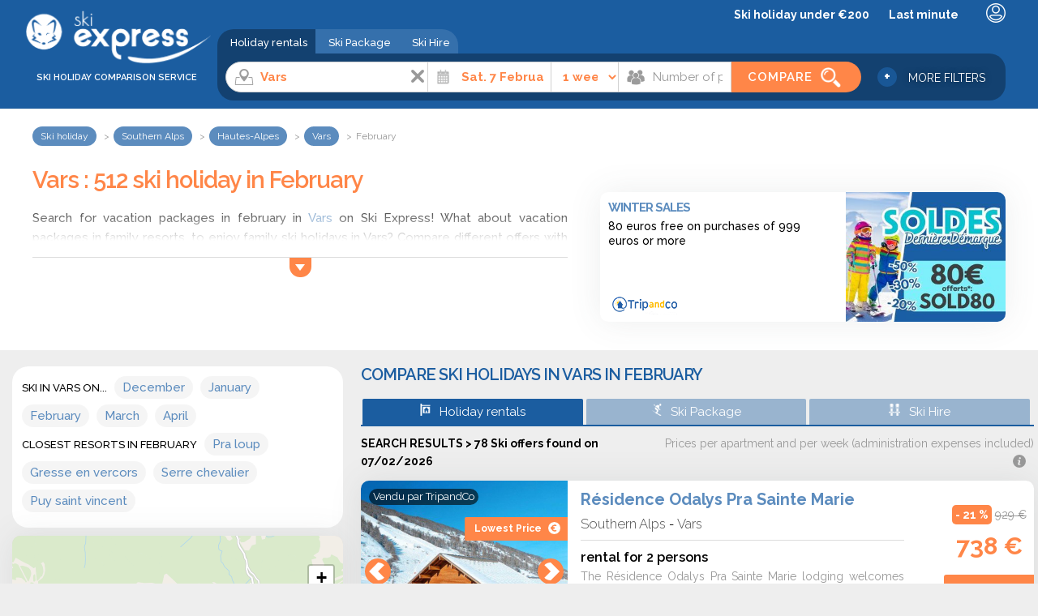

--- FILE ---
content_type: text/html
request_url: https://www.ski-express.net/ski-holidays/vars/february/sta-213-2.html
body_size: 16636
content:
<!DOCTYPE html>
<html xmlns="http://www.w3.org/1999/xhtml" lang="en">
	<head>
		<title>Ski rental in Vars in February > Ski apartment in Vars in February </title>
		<meta name="viewport" content="width=device-width, initial-scale=1, maximum-scale=1, minimum-scale=1, user-scalable=no"/>
		<!--[if IE ]>
		<meta http-equiv="X-UA-Compatible" content="IE=edge,chrome=1">
		<![endif]-->
		<meta name="description" content="Ski holiday in February the cheapest : Résidence Pierre & Vacances L'Albane (Héb. + Forfaits) (Vars) > 324 €. Found in our Ski holiday price comparator 512 available offers." />
		<meta http-equiv="content-type" content="text/html;charset=iso-8859-1" />
		<meta name="robots" content="index, follow, noodp" />
		<link rel="canonical" href="https://www.ski-express.net/ski-holidays/vars/february/sta-213-2.html" />
		<link href="https://www.ski-express.net/css/style.css?v=30.91" rel="stylesheet" type="text/css" media="screen,print"/>

	</head>
	<body itemscope itemtype="http://schema.org/WebPage" >
			            <script type="text/javascript" src="/javascripts/cookieconsent.js"></script>
			<!-- Google Tag Manager -->
			<noscript><iframe src="//www.googletagmanager.com/ns.html?id=GTM-MNQZDZ"
			height="0" width="0" style="display:none;visibility:hidden"></iframe></noscript>
			<script>(function(w,d,s,l,i){w[l]=w[l]||[];w[l].push({'gtm.start':
			new Date().getTime(),event:'gtm.js'});var f=d.getElementsByTagName(s)[0],
			j=d.createElement(s),dl=l!='dataLayer'?'&l='+l:'';j.async=true;j.src=
			'//www.googletagmanager.com/gtm.js?id='+i+dl;f.parentNode.insertBefore(j,f);
			})(window,document,'script','dataLayer','GTM-MNQZDZ');</script>
			<!-- End Google Tag Manager -->
					<div id="fond" class=" haut moteursmall">
		<div class="container-large header">
			<div class="container medium-width">
				<div class="row">
					<div id="logo" class="two columns">
												<a href="https://www.ski-express.net/" title="Ski Express: affordable Ski Holidays"><img width="478" height="145" src="/charte_7/ske-fond-transparent.png"  alt="Ski Express: affordable Ski Holidays"/></a>
												<p>Ski holiday comparison service</p>
					</div>
					<div class="ten columns haut">

<!-- Mobile Bar & Menu Icon -->
<input type="checkbox" class="menu-toggle" id="menu-toggle">
    <a href="https://www.ski-express.net/" class="ndb flashmob" target="_blank"></a>
    <div class="mobile-bar">
		<label for="menu-toggle" class="menu-icon">
				<span></span>
			</label>
</div>
		<div class="row" id="menu">
 		<nav class="twelve columns primary">
				<ul class="row">							<li><a class="selected ndb" href="https://chalet.ski-express.net/">Holiday rentals</a></li>
								<li><a class=" ndb"href="https://allinclusive.ski-express.net/">Ski Package</a></li>
		<li ><a href="https://www.ski-express.net/cheap-ski-holidays/ski-holidays-france.html">Ski holiday under €200</a></li>
<li><a href="https://www.ski-express.net/last-minute-ski.html">Last minute</a></li>
<li>                                <div class="boutonsheader">
        <div class="btn-moncompte">
                        <a href="javascript:void(0);" onclick="lancer_compte('');"><img src="/charte_7/user.png" alt="Mon compte" width="24" height="24" /></a>
        </div>
    </div>
    <div id="moncompte">
    </div></li>
				</ul>			</nav>
		</div>

	
	
	<script type="text/javascript">/* <![CDATA[ */var wrd_erreur_date = "Please choose a departure date !"; var wrd_libelle_destination = "Region, resort, accommodation..."; var wrd_2015_js_voir_offre = "see";var wrd_2015_js_erreur_mail = "Error: please fill a valid email address";var wrd_2015_js_voir_toutes_les_offres = "see all offers";var wrd_2015_js_mettre_a_jour_recherche = "Udate search when I move the map";var wrd_2015_js_probleme_chargement = "Loading error, please check your internet connection";/* ]]> */</script>
				
	<div id="moteur" class="moteur moteur_1 row"><!-- debut moteur -->
				<div class="fond1 container medium-width"><!-- debut fond -->
			<div class="tiroirs">
									<div class="tiroir_moteur t_o_1"><span class="on o_1" id="o_1" onclick="javascript:select_moteur(1);return (false);"><img src="https://www.ski-express.net/charte_7/picto_1.png" /> Holiday rentals</span></div> 
										<div class="tiroir_moteur t_o_5"><span class="off o_5" id="o_5" onclick="javascript:select_moteur(5);return (false);"><img src="https://www.ski-express.net/charte_7/picto_5.png" /> Ski Package</span></div> 
										<div class="tiroir_moteur t_o_3"><span class="off o_3" id="o_3" onclick="javascript:select_moteur(3);return (false);"><img src="https://www.ski-express.net/charte_7/picto_3.png" /> Ski Hire</span></div> 
								</div>
		</div>
		<div class="fond2 container medium-width">
            <script type="text/javascript">
                var tabmultiple = [];
            </script>
														<form  id="recherche_1" name="recherche_1" onsubmit="return false;" method="get">
									<input type="hidden" name="mode_recherche" value="ajax" />
		<div class="label logomoteur">
			<a href="https://www.ski-express.net/"><img alt="Ski Express: affordable Ski Holidays" width="478" height="145" src="/charte_7/ske-fond-transparent.png" /></a>
			<p>Ski holiday comparison service</p>
		</div>
		<fieldset>
		<div class="label">
			<input class="rechercheexpress deletable x" value="Vars"  placeholder="Vars" type="text" name="rech" id="rech_1" autocomplete="off" />
					</div>	
		<input type="hidden" class="sw_lat" id="sw_lat_1-0" name="sw_lat" value="" />
		<input type="hidden" class="sw_lgt" id="sw_lgt_1-0" name="sw_lgt" value="" />
		<input type="hidden" class="ne_lat" id="ne_lat_1-0" name="ne_lat" value="" />
		<input type="hidden" class="ne_lgt" id="ne_lgt_1-0" name="ne_lgt" value="" />

		<input type="hidden" class="id_reg" id="id_reg_1-0" name="id_reg" value="" />
		<input type="hidden" class="id_ofr_ref" id="id_ofr_ref_1-0" name="id_ofr_ref" value="" />
		<input type="hidden" class="id_dep" id="id_dep_1-0" name="id_dep" value="" />
		<input type="hidden" class="id_sta" id="id_sta_1-0" name="id_sta" value="213" />
		<input type="hidden" name="id_site_sel" value="7" />
		<input type="hidden" name="id_site_nav" value="1" />
		<input type="hidden" name="id_type_contrat" value="" />
		<input type="hidden" class="maplist" name="maplist" value="list" />
 <div class="label"><!-- debut bloc label -->
<input aria-label="Date" class="date" readonly id="datepicker_1" autocomplete="off" name="datevisible" />
<input type="hidden" class="datebis" id="lesdates_1" name="lesdates" value="2026-02-07" />
<script type="text/javascript">
	var wrd_2015_select_date = 'Date of departure';
	var date_fin_saison_datepicker = '2026, 04, 25';
	var date_debut_saison_datepicker = '2026, 01, 25';
</script>
									</div><!-- fin bloc label -->
									<div class="label"><!-- debut bloc label -->

										<select aria-label="Time" class="duree" id="duree_1" name="id_duree_site">
											<option value="">Time</option>
																						<option value="6" selected="selected">1 week</option>
																						<option value="7">2 weeks</option>
																						<option value="8">week-end</option>
																					</select>
										</div>		
									
									<div class="label"><!-- debut bloc label -->
										<select aria-label="Number of people" class="pers" name="nb_max_log">
											<option value="">Number of people</option>
											<option value="1"  >1</option>
											<option value="2"  >2</option>
											<option value="3"  >3</option>
											<option value="4"  >4</option>
											<option value="5"  >5</option>
											<option value="6"  >6</option>
											<option value="7"  >7</option>
											<option value="8"  >8</option>
											<option value="9"  >9</option>
											<option value="10"  >10</option>
											<option value="11"  >11</option>
											<option value="12"  >12</option>
											<option value="13"  >13</option>
											<option value="14"  >14</option>
											<option value="15"  >15&nbsp;and more</option>
										</select>
									</div><!-- fin bloc label -->	
									<div class="valider">
										<button value="Compare" type="submit">
																						<span>Compare</span>
										</button>
									</div>

        <div class="morefiltres">
            <div class="plus">+</div>
            <div class="txt">more filters</div>
        </div>
    
								<br />
						<div class="label hide filtres"><!-- debut bloc label -->
							<select aria-label="-- Facilities --" id="mscritere_1" class="critere"  multiple="multiple" name="id_cri_ofr[]">
																<option value="13" >Family ski resort</option>
								<option value="27" >Ski school nearby</option>
								<option value="3" >High altitude ski holidays</option>
								<option value="11" >Next to the slopes</option>
								<option value="98" >Indoor pool</option>
								<option value="19" >Pets permitted</option>
								<option value="4" >Outdoor pool</option>
								<option value="1" >Premium</option>
								<option value="30" >Wifi</option>
								<option value="17" >Car park</option>
								<option value="18" >Disabled access</option>
								<option value="21" >Washing machine</option>
								<option value="12" >Large apartments</option>
								<option value="22" >Housekeeping available</option>
								<option value="23" >Cot available</option>
								<option value="24" >Shops nearby</option>
								<option value="26" >On-site restaurant</option>
								<option value="28" >Sunday to Sunday</option>
								<option value="29" >Sauna / jacuzzi</option>
								<option value="31" >Cleaning included</option>
								<option value="36" >Budget accommodation (1 star)</option>
								<option value="37" >Mid-range accommodation (2 stars)</option>
								<option value="38" >Mid-range accommodation (3 stars)</option>
								<option value="39" >Top of the range accommodation  (4 stars)</option>
								<option value="40" >Top of the range accommodation (5 stars)</option>
							</select> 
													</div><!-- fin bloc label -->		
				
						<div class="label hide filtres"><!-- debut bloc label -->
										<select aria-label="" id="msformule_1" class="formule"  multiple="multiple" name="id_for[]">
																						<option value="9" >Chalet</option>
											<option value="7" >Holiday club</option>
											<option value="127" >Apartment</option>
										</select> 
												<div class="favoris">
		<img src="https://www.ski-express.net/charte_7/favorite-header.png" alt="" /> My favorites <span class="nb">(0)</span>
		<span class="cpt"></span>
		</div>
		<div class="moncompte">
		<img src="https://www.ski-express.net/charte_7/compte.png" alt="" /> <span>My account</span></a>
		</div>
									</div><!-- fin bloc label -->
				<script type="text/javascript">
            tabmultiple.push({
                id_site_fils: 1,
                wrd_2015_select_formule: 'Type of accommodation ',
                wrd_2015_select_critere: 'Filters'
            });
		</script>
		
									
								</fieldset>
							</form>
														<form style="display:none" id="recherche_5" name="recherche_5" onsubmit="return false;" method="get">
									<input type="hidden" name="mode_recherche" value="ajax" />
		<div class="label logomoteur">
			<a href="https://www.ski-express.net/"><img alt="Ski Express: affordable Ski Holidays" width="478" height="145" src="/charte_7/ske-fond-transparent.png" /></a>
			<p>Ski holiday comparison service</p>
		</div>
		<fieldset>
		<div class="label">
			<input class="rechercheexpress deletable x" value="Vars"  placeholder="Vars" type="text" name="rech" id="rech_5" autocomplete="off" />
					</div>	
		<input type="hidden" class="sw_lat" id="sw_lat_5-0" name="sw_lat" value="" />
		<input type="hidden" class="sw_lgt" id="sw_lgt_5-0" name="sw_lgt" value="" />
		<input type="hidden" class="ne_lat" id="ne_lat_5-0" name="ne_lat" value="" />
		<input type="hidden" class="ne_lgt" id="ne_lgt_5-0" name="ne_lgt" value="" />

		<input type="hidden" class="id_reg" id="id_reg_5-0" name="id_reg" value="" />
		<input type="hidden" class="id_ofr_ref" id="id_ofr_ref_5-0" name="id_ofr_ref" value="" />
		<input type="hidden" class="id_dep" id="id_dep_5-0" name="id_dep" value="" />
		<input type="hidden" class="id_sta" id="id_sta_5-0" name="id_sta" value="213" />
		<input type="hidden" name="id_site_sel" value="7" />
		<input type="hidden" name="id_site_nav" value="5" />
		<input type="hidden" name="id_type_contrat" value="" />
		<input type="hidden" class="maplist" name="maplist" value="list" />
 <div class="label"><!-- debut bloc label -->
<input aria-label="Date" class="date" readonly id="datepicker_5" autocomplete="off" name="datevisible" />
<input type="hidden" class="datebis" id="lesdates_5" name="lesdates" value="2026-02-07" />
<script type="text/javascript">
	var wrd_2015_select_date = 'Date of departure';
	var date_fin_saison_datepicker = '2026, 04, 25';
	var date_debut_saison_datepicker = '2026, 01, 25';
</script>
									</div><!-- fin bloc label -->
									<div class="label"><!-- debut bloc label -->

										<select aria-label="Time" class="duree" id="duree_5" name="id_duree_site">
											<option value="">Time</option>
																						<option value="6" selected="selected">1 week</option>
																						<option value="7">2 weeks</option>
																						<option value="8">week-end</option>
																					</select>
										</div>		
									
									<div class="label"><!-- debut bloc label -->
										<select aria-label="Number of people" class="pers" name="nb_max_log">
											<option value="">Number of people</option>
											<option value="1"  >1</option>
											<option value="2"  >2</option>
											<option value="3"  >3</option>
											<option value="4"  >4</option>
											<option value="5"  >5</option>
											<option value="6"  >6</option>
											<option value="7"  >7</option>
											<option value="8"  >8</option>
											<option value="9"  >9</option>
											<option value="10"  >10&nbsp;and more</option>
										</select>
									</div><!-- fin bloc label -->	
									<div class="valider">
										<button value="Compare" type="submit">
																						<span>Compare</span>
										</button>
									</div>

        <div class="morefiltres">
            <div class="plus">+</div>
            <div class="txt">more filters</div>
        </div>
    
								<br />
						<div class="label hide filtres"><!-- debut bloc label -->
							<select aria-label="-- Facilities --" id="mscritere_5" class="critere"  multiple="multiple" name="id_cri_ofr[]">
																<option value="188" >Automatic laundry</option>
								<option value="194" >Baby bed</option>
								<option value="190" >Beside shops</option>
								<option value="192" >Beside ski school</option>
								<option value="185" >Carpark</option>
								<option value="186" >Handicapped persons apt.</option>
								<option value="189" >Housekeeping possible</option>
								<option value="187" >Pet accepted</option>
								<option value="191" >Restaurant</option>
								<option value="193" >Stay available on sunday/sunday</option>
								<option value="169" >Ski in family</option>
								<option value="170" >Ski High</option>
								<option value="171" >Beside the slopes</option>
								<option value="172" >Cottage</option>
								<option value="173" >Low price</option>
								<option value="174" >Swimming pool</option>
								<option value="175" >Standing</option>
								<option value="176" >Children's club</option>
								<option value="181" >Large apartment</option>
								<option value="184" >Hotels + ski package</option>
								<option value="220" >No classified</option>
								<option value="221" >Budget accommodation (1 star)</option>
								<option value="222" >Mid-range accommodation (2 stars)</option>
								<option value="223" >Mid-range accommodation (3 stars)</option>
								<option value="224" >Top of the range accommodation  (4 stars)</option>
								<option value="225" >Top of the range accommodation (5 stars)</option>
							</select> 
													</div><!-- fin bloc label -->		
				
						<div class="label hide filtres"><!-- debut bloc label -->
										<select aria-label="" id="msformule_5" class="formule"  multiple="multiple" name="id_for[]">
																						<option value="177"  selected>Accommodation+ Ski pass</option>
											<option value="178" >Acc.+ ski pass + ski rentals</option>
											<option value="179" >Acc. + ski pass + meals</option>
											<option value="180" >Acc. + ski pass + ski rental + meals</option>
											<option value="183" >Accommodation+ ski rentals</option>
										</select> 
												<div class="favoris">
		<img src="https://www.ski-express.net/charte_7/favorite-header.png" alt="" /> My favorites <span class="nb">(0)</span>
		<span class="cpt"></span>
		</div>
		<div class="moncompte">
		<img src="https://www.ski-express.net/charte_7/compte.png" alt="" /> <span>My account</span></a>
		</div>
									</div><!-- fin bloc label -->
				<script type="text/javascript">
            tabmultiple.push({
                id_site_fils: 5,
                wrd_2015_select_formule: '',
                wrd_2015_select_critere: 'Filters'
            });
		</script>
		
									
								</fieldset>
							</form>
														<form style="display:none" id="recherche_3" name="recherche_3" onsubmit="return false;" method="get">
									<input type="hidden" name="mode_recherche" value="ajax" />
		<div class="label logomoteur">
			<a href="https://www.ski-express.net/"><img alt="Ski Express: affordable Ski Holidays" width="478" height="145" src="/charte_7/ske-fond-transparent.png" /></a>
			<p>Ski holiday comparison service</p>
		</div>
		<fieldset>
		<div class="label">
			<input class="rechercheexpress deletable x" value="Vars"  placeholder="Vars" type="text" name="rech" id="rech_3" autocomplete="off" />
					</div>	
		<input type="hidden" class="sw_lat" id="sw_lat_3-0" name="sw_lat" value="" />
		<input type="hidden" class="sw_lgt" id="sw_lgt_3-0" name="sw_lgt" value="" />
		<input type="hidden" class="ne_lat" id="ne_lat_3-0" name="ne_lat" value="" />
		<input type="hidden" class="ne_lgt" id="ne_lgt_3-0" name="ne_lgt" value="" />

		<input type="hidden" class="id_reg" id="id_reg_3-0" name="id_reg" value="" />
		<input type="hidden" class="id_ofr_ref" id="id_ofr_ref_3-0" name="id_ofr_ref" value="" />
		<input type="hidden" class="id_dep" id="id_dep_3-0" name="id_dep" value="" />
		<input type="hidden" class="id_sta" id="id_sta_3-0" name="id_sta" value="213" />
		<input type="hidden" name="id_site_sel" value="7" />
		<input type="hidden" name="id_site_nav" value="3" />
		<input type="hidden" name="id_type_contrat" value="" />
		<input type="hidden" class="maplist" name="maplist" value="list" />
 <div class="label"><!-- debut bloc label -->
<input aria-label="Date" class="date" readonly id="datepicker_3" autocomplete="off" name="datevisible" />
<input type="hidden" class="datebis" id="lesdates_3" name="lesdates" value="2026-02-07" />
<script type="text/javascript">
	var wrd_2015_select_date = 'Date of departure';
	var date_fin_saison_datepicker = '2026, 04, 25';
	var date_debut_saison_datepicker = '2026, 01, 25';
</script>
									</div><!-- fin bloc label -->
									<div class="label"><!-- debut bloc label -->

										<select aria-label="Time" class="duree" id="duree_3" name="id_duree_site">
											<option value="">Time</option>
																						<option value="6" selected="selected">1 week</option>
																					</select>
										</div>		
									
									<div class="valider">
										<button value="Compare" type="submit">
																						<span>Compare</span>
										</button>
									</div>

        <div class="morefiltres">
            <div class="plus">+</div>
            <div class="txt">more filters</div>
        </div>
    
								<br />
						<div class="label hide filtres"><!-- debut bloc label -->
							<select aria-label="-- Facilities --" id="mscritere_3" class="critere"  multiple="multiple" name="code_cri_ofr[]">
																<option value="240" >Shoes</option>
								<option value="244" >Shoes + Helmet</option>
								<option value="239"  selected>Skis</option>
								<option value="243" >Skis + helmet</option>
								<option value="241" >Skis + shoes</option>
								<option value="242" >Skis+ shoes + helmet</option>
								<option value="245" >Snowboard</option>
								<option value="247" >Snowboard + helmet</option>
								<option value="246" >Snowboard + shoes</option>
								<option value="248" >Snowboard + shoes + helmet</option>
							</select> 
													</div><!-- fin bloc label -->		
				
						<div class="label hide filtres"><!-- debut bloc label -->
										<select aria-label="" id="msformule_3" class="formule"  multiple="multiple" name="code_for[]">
																						<option value="235" >Expert skis</option>
											<option value="237" >Competition skis</option>
											<option value="226" >Leisure skis</option>
											<option value="227" >Beginners skis</option>
											<option value="236" >Ladies skis expert</option>
											<option value="228" >Ladies skis</option>
											<option value="230" >Mini-skis</option>
											<option value="232" >Competition children skis</option>
											<option value="231" >Children skis</option>
											<option value="233" >Competition Snowboard</option>
											<option value="229" >Leasure snowboard</option>
											<option value="238" >Children snowboard</option>
										</select> 
												<div class="favoris">
		<img src="https://www.ski-express.net/charte_7/favorite-header.png" alt="" /> My favorites <span class="nb">(0)</span>
		<span class="cpt"></span>
		</div>
		<div class="moncompte">
		<img src="https://www.ski-express.net/charte_7/compte.png" alt="" /> <span>My account</span></a>
		</div>
									</div><!-- fin bloc label -->
				<script type="text/javascript">
            tabmultiple.push({
                id_site_fils: 3,
                wrd_2015_select_formule: '',
                wrd_2015_select_critere: ''
            });
		</script>
		
									
								</fieldset>
							</form>
            <div class="sugg">
                            </div>

						</div>
					</div></div>



                </div>


                </div>
                </div>
                    <div class="container-large highbox nolien textehaut shifthaut ccreduit">
        <div class="container medium-width">
            <div class="ariane"><div class="row"><ul itemscope itemtype="https://schema.org/BreadcrumbList"><li itemprop="itemListElement" itemscope itemtype="https://schema.org/ListItem"><a href="https://www.ski-express.net/" itemprop="item"><span itemprop="name">Ski holiday</span><meta itemprop="position" content="1" /></a></li><li itemprop="itemListElement" itemscope itemtype="https://schema.org/ListItem"><a href="https://www.ski-express.net/ski-holidays/southern-alps/reg-14.html" itemprop="item"><span itemprop="name">Southern Alps</span><meta itemprop="position" content="2" /></a></li><li itemprop="itemListElement" itemscope itemtype="https://schema.org/ListItem"><a href="https://www.ski-express.net/ski-holidays/hautes-alpes/dep-05.html" itemprop="item"><span itemprop="name">Hautes-Alpes</span><meta itemprop="position" content="3" /></a></li><li class="last" itemprop="itemListElement" itemscope itemtype="https://schema.org/ListItem"><a href="https://www.ski-express.net/ski-holidays/vars/sta-213.html" itemprop="item"><span itemprop="name">Vars</span><meta itemprop="position" content="4" /></a></li><li itemprop="itemListElement" itemscope itemtype="https://schema.org/ListItem"><span itemprop="name">February</span><meta itemprop="position" content="5" /></li></ul></div></div>            <div class="texte">

                                                    <h1>Vars : 512 ski holiday in February</h1>
                

                
                                
                                    <div id="more">


                        Search for vacation packages in february in <a title="vacation packages" href="http://www.ski-express.net/ski-holidays/vars/sta-213.html">Vars</a> on Ski Express! What about vacation packages in family resorts, to enjoy family ski holidays in Vars? Compare different offers with Ski Express and choose chalet or hotel in Vars in february according to your wish. Find the cheapest ski deals for ski holidays in Vars, and discover a wide range of offers for vacation packages in february in Vars.                        <div class="gradientback"></div>

                    </div>
                
                                                                                

            </div>

                        <div class="cc_haut">
                                    <a class="anchor" id="coupdecoeur"></a>
						<div class="coup_coeur" id="cc">																									
	<!-- ######################################################################## -->
															<div class="coeur  row  liendpr" data-dpr="dpr.php:.:id_ofr_mar::4369341:ladate::">
									<div class="descriptif seven columns">

										                                            <div class="titre"><span class="liendpr_vierge">WINTER SALES</span></div>
											<p>80 euros free on purchases of 999 euros or more</p>									
																					<div class="bas">
																				<img width="80" height="24" src="https://www.ski-express.net/images/logo_petit_513.png" alt="Tripandco" border="0" />																				</div>
									</div>
									<div class="vignette five columns">
										<div class="liendpr_vierge"><img alt="80 euros free on purchases of 999 euros or more" class="lazy" width="300" height="250" data-src="https://www.ski-express.net/images/coup-de-coeur-7286-2.jpg" /></div>
										                                    </div>
								</div>							
								<!-- ######################################################################## -->
														</div>                            </div>
            
                    </div>

    </div>
    </div>



<div class="container full-width result">
    <div class="four columns fleft" id="gauche">

                    <div class="row listestations wp listesta">


                                                                    <div>
                        <span class="titre">Ski in Vars on...</span>
                                                                                                            <a href="https://www.ski-express.net/ski-holidays/vars/december/sta-213-12.html" class="">December</a>
                                                                                                                <a href="https://www.ski-express.net/ski-holidays/vars/january/sta-213-1.html" class="">January</a>
                                                                                                                <a href="https://www.ski-express.net/ski-holidays/vars/february/sta-213-2.html" class="">February</a>
                                                                                                                <a href="https://www.ski-express.net/ski-holidays/vars/march/sta-213-3.html" class="hiddenmob">March</a>
                                                                                                                <a href="https://www.ski-express.net/ski-holidays/vars/april/sta-213-4.html" class="hiddenmob">April</a>
                                                        <span class="pluslargemob">voir +</span>
                        </div>                                                    <div>
                        <span class="titre">Closest resorts in February</span>
                                                                                                            <a href="https://www.ski-express.net/ski-holidays/pra-loup/february/sta-165-2.html" class="">Pra loup</a>
                                                                                                                <a href="https://www.ski-express.net/ski-holidays/gresse-en-vercors/february/sta-232-2.html" class="">Gresse en vercors</a>
                                                                                                                <a href="https://www.ski-express.net/ski-holidays/serre-chevalier/february/sta-185-2.html" class="">Serre chevalier</a>
                                                                                                                <a href="https://www.ski-express.net/ski-holidays/puy-saint-vincent/february/sta-244-2.html" class="hiddenmob">Puy saint vincent</a>
                                                        <span class="pluslargemob">voir +</span>
                        </div>            </div>
            
        <div id="mapsearch" class="norwd">
            <div class="boxmap"></div>
        </div>
        <div class="boxfloat" class="norwd"></div>
    </div>
    <div class="eight columns fright" id="resultats">
                <div class="row nobg">
            <h1 class="titrelarge first">Compare ski holidays in Vars in February</h1>
        </div>
        
        

                <div class="row ongletresult">
                            <div class="three columns minimenu cursor selection"onclick="changemoteur('1');"><a><img  width="13.5" height="15" src="https://www.ski-express.net/charte_7/picto_1.png" /> Holiday rentals</a></div>
                                <div class="three columns minimenu cursor"onclick="changemoteur('5');"><a><img  width="13.5" height="15" src="https://www.ski-express.net/charte_7/picto_5.png" /> Ski Package</a></div>
                                <div class="three columns minimenu cursor"onclick="changemoteur('3');"><a><img  width="13.5" height="15" src="https://www.ski-express.net/charte_7/picto_3.png" /> Ski Hire</a></div>
                        </div>
                
	

<a class="anchor" id="introresultats"></a>
<div class="row introresultats">
	<div class="five columns left">
		<b>SEARCH RESULTS > 78 Ski offers found on 07/02/2026</b>
	</div>
	<div class="seven columns right">
						Prices per apartment and per week (administration expenses included) <img alt="Info rï¿½sultats" width="16" height="16" src="https://www.ski-express.net/charte_7/info.png" title="" class="bulleinfo" />
	</div>
</div>
	<!-- ######################################################################## -->
<div id="listeresultats">
												<div class="row lignemoteur" id="row_4346179" data-dpr="dpr.php:.:id_ofr_mar::4346179:ladate::2026-02-07:ladate_fin::2026-02-14:duree_ofr_mar_prd::7:id_type_log::237609:id_prd::36008:id_ville_onu_depart::0:form::0" data-id_ofr_mar="4346179" data-id_site="1" data-lat="44.597100" data-nb_max_log="2" data-lgt="6.689350" data-idmrkr="0" data-showmrkr="1" data-err="0" data-cpa="0" data-id_ofr_ref="86400">
															<div class="four columns photo">
						<img width="1024" height="768" alt="Pra Sainte Marie" class="lazy liendpr" data-src="https://images.ski-express.com/1024x768/4346179_1.jpg">													<div class="bulleinfo">
								Lowest Price								<img alt="Le moins cher" alt="24" width="24" src="https://www.ski-express.net/charte_7/moins-cher.png" />
							</div>
							
												<div class="onglets">
							<img title="Add to favorites" title="Add to favorites" alt="Ajouter aux favoris" class="favorite bubble" id="4346179|36008|0|1|7" src="https://www.ski-express.net/charte_7/favorite.png" />
						</div>
						                                                    <div class="marchand liendpr">
                                                                    Vendu par <span>TripandCo</span>
                                                            </div>
                        					</div>
					<div class="six columns">
														<h2><a class="ofr_ref" href="https://chalet.ski-express.net/ski-resort/residence-odalys-pra-sainte-marie/res-86400.html" target="_blank">Résidence Odalys Pra Sainte Marie</a></h2>
							
														
			                                    <a class="reg" href="https://chalet.ski-express.net/ski-resort/southern-alps/reg-14.html" title="Southern Alps" target="_blank">Southern Alps</a>

            - <a class="sta" href="https://chalet.ski-express.net/ski-resort/vars/sta-213.html" target="_blank" title="Vars">Vars</a>

        
            <div class="ofr_mar">
                			rental for 2 persons                            </div>

                        <div class="desc_ofr_mar">
                                The Résidence Odalys Pra Sainte Marie lodging welcomes you for a week, a weekend or a longer stay 2 km from...                            </div>
            <div class="open"></div>

												
							<div class="plus">
									
					<span><img src="/charte_7/area_v2.png" class="area" alt="" />Start of stay on 7 February</span>
					
					
</div>

						</div>
					<div class="two columns droite dpr remise">
                                                                                                    <span class="liendpr remise">- 21 %</span>

                            <span class="prixbarre">929&nbsp;&euro;</span>

                                                                        <span class="tarif avecremise" >738&nbsp;&euro;</span>

                                                                                <div class="valider"><b><span class="liendpr">More details ></span></b></div>
                                                                            														<div class="notation">
							<img alt="Note 8.2" width="20" height="20" src="/charte_7/notation/5.png" />8.2/10
							<br><span>46 grades on 3 sites</span>
							</div>
											</div>
			</div>
												<div class="row lignemoteur" id="row_7297496" data-dpr="dpr.php:.:id_ofr_mar::7297496:ladate::2026-02-07:ladate_fin::2026-02-14:duree_ofr_mar_prd::7:id_type_log::278580:id_prd::36008:id_ville_onu_depart::0:form::0" data-id_ofr_mar="7297496" data-id_site="1" data-lat="44.572796" data-nb_max_log="4" data-lgt="6.682631" data-idmrkr="1" data-showmrkr="1" data-err="0" data-cpa="0" data-id_ofr_ref="97849">
															<div class="four columns photo">
						<img width="1024" height="768" alt="Appartement Lofts De Vars 80" class="lazy liendpr" data-src="https://images.ski-express.com/skidunordausud/7297496_1.jpeg">							
												<div class="onglets">
							<img title="Add to favorites" title="Add to favorites" alt="Ajouter aux favoris" class="favorite bubble" id="7297496|36008|0|1|7" src="https://www.ski-express.net/charte_7/favorite.png" />
						</div>
						                                                    <div class="marchand liendpr">
                                                                    Vendu par <span>Maeva</span>
                                                            </div>
                        					</div>
					<div class="six columns">
													<h2><span class="ofr_ref liendpr" >Résidence Arya Living Stone</span></h2>
						
													
			                                    <a class="reg" href="https://chalet.ski-express.net/ski-resort/southern-alps/reg-14.html" title="Southern Alps" target="_blank">Southern Alps</a>

            - <a class="sta" href="https://chalet.ski-express.net/ski-resort/vars/sta-213.html" target="_blank" title="Vars">Vars</a>

        
            <div class="ofr_mar">
                			Appartement 2 Pièces 4 Personnes                            </div>

                        <div class="desc_ofr_mar">
                                Appartement d'une surface de 24 à 35,5m² :

	Séjour avec canapé lit double.
	Kitchenette équipée.
	Cham...                            </div>
            <div class="open"></div>

												
							<div class="plus">
									
					<span><img src="/charte_7/area_v2.png" class="area" alt="" />Start of stay on 7 February</span>
					
					
</div>

						</div>
					<div class="two columns droite dpr remise">
                                                                                                    <span class="liendpr remise">- 23 %</span>

                            <span class="prixbarre">975&nbsp;&euro;</span>

                                                                        <span class="tarif avecremise" >751&nbsp;&euro;</span>

                                                                                <div class="valider"><b><span class="liendpr">More details ></span></b></div>
                                                                            											</div>
			</div>
												<div class="row lignemoteur" id="row_7291441" data-dpr="dpr.php:.:id_ofr_mar::7291441:ladate::2026-02-07:ladate_fin::2026-02-14:duree_ofr_mar_prd::7:id_type_log::290886:id_prd::36008:id_ville_onu_depart::0:form::0" data-id_ofr_mar="7291441" data-id_site="1" data-lat="44.596379" data-nb_max_log="6" data-lgt="6.691818" data-idmrkr="2" data-showmrkr="1" data-err="0" data-cpa="0" data-id_ofr_ref="97850">
															<div class="four columns photo">
						<img width="1024" height="768" alt="Chalet Oukaimeden 276" class="lazy liendpr" data-src="https://images.ski-express.com/skidunordausud/7291441_1.jpeg">							
												<div class="onglets">
							<img title="Add to favorites" title="Add to favorites" alt="Ajouter aux favoris" class="favorite bubble" id="7291441|36008|0|1|7" src="https://www.ski-express.net/charte_7/favorite.png" />
						</div>
						                                                    <div class="marchand liendpr">
                                                                    Vendu par <span>Maeva</span>
                                                            </div>
                        					</div>
					<div class="six columns">
													<h2><span class="ofr_ref liendpr" >Résidence L'Hostellerie - maeva Home</span></h2>
						
													
			                                    <a class="reg" href="https://chalet.ski-express.net/ski-resort/southern-alps/reg-14.html" title="Southern Alps" target="_blank">Southern Alps</a>

            - <a class="sta" href="https://chalet.ski-express.net/ski-resort/vars/sta-213.html" target="_blank" title="Vars">Vars</a>

        
            <div class="ofr_mar">
                			Studio + coin cabine vue montagne 6 personnes - Budget                            </div>

                        <div class="desc_ofr_mar">
                                Les atouts de votre location :&nbsp;Appartement lumineux au 1er étage, situé en centre-village, à moins de ...                            </div>
            <div class="open"></div>

												
							<div class="plus">
									
					<span><img src="/charte_7/area_v2.png" class="area" alt="" />Start of stay on 7 February</span>
					
					
</div>

						</div>
					<div class="two columns droite dpr remise">
                                                                                                    <span class="liendpr remise">- 20 %</span>

                            <span class="prixbarre">940&nbsp;&euro;</span>

                                                                        <span class="tarif avecremise" >753&nbsp;&euro;</span>

                                                                                <div class="valider"><b><span class="liendpr">More details ></span></b></div>
                                                                            											</div>
			</div>
												<div class="row lignemoteur" id="row_1393023" data-dpr="dpr.php:.:id_ofr_mar::1393023:ladate::2026-02-07:ladate_fin::2026-02-14:duree_ofr_mar_prd::7:id_type_log::291759:id_prd::36008:id_ville_onu_depart::0:form::0" data-id_ofr_mar="1393023" data-id_site="1" data-lat="44.569876" data-nb_max_log="3" data-lgt="6.683610" data-idmrkr="3" data-showmrkr="1" data-err="0" data-cpa="0" data-id_ofr_ref="97849">
															<div class="four columns photo">
						<img width="1024" height="768" alt="Les Chalets Des Rennes CDRE31" class="lazy liendpr" data-src="https://images.ski-express.com/1024x768/1393023_1.jpg">							
												<div class="onglets">
							<img title="Add to favorites" title="Add to favorites" alt="Ajouter aux favoris" class="favorite bubble" id="1393023|36008|0|1|7" src="https://www.ski-express.net/charte_7/favorite.png" />
						</div>
						                                                    <div class="marchand liendpr">
                                                                    Vendu par <span>Maeva</span>
                                                            </div>
                        					</div>
					<div class="six columns">
													<h2><span class="ofr_ref liendpr" >Résidence L'Eyssina - maeva Home</span></h2>
						
													
			                                    <a class="reg" href="https://chalet.ski-express.net/ski-resort/southern-alps/reg-14.html" title="Southern Alps" target="_blank">Southern Alps</a>

            - <a class="sta" href="https://chalet.ski-express.net/ski-resort/vars/sta-213.html" target="_blank" title="Vars">Vars</a>

        
            <div class="ofr_mar">
                			Studio 3 Personnes - Budget                            </div>

                        <div class="desc_ofr_mar">
                                1 séjour, 1 coin cabine, 1 coin cuisine, 1 salle de douche et 1 WC.

	Équipements séjour&nbsp;:&nbsp;1 li...                            </div>
            <div class="open"></div>

												
							<div class="plus">
									
					<span><img src="/charte_7/area_v2.png" class="area" alt="" />Start of stay on 7 February</span>
					
					
</div>

						</div>
					<div class="two columns droite dpr remise">
                                                                                                    <span class="liendpr remise">- 18 %</span>

                            <span class="prixbarre">940&nbsp;&euro;</span>

                                                                        <span class="tarif avecremise" >772&nbsp;&euro;</span>

                                                                                <div class="valider"><b><span class="liendpr">More details ></span></b></div>
                                                                            											</div>
			</div>
												<div class="row lignemoteur" id="row_1393027" data-dpr="dpr.php:.:id_ofr_mar::1393027:ladate::2026-02-07:ladate_fin::2026-02-14:duree_ofr_mar_prd::7:id_type_log::278582:id_prd::36008:id_ville_onu_depart::0:form::0" data-id_ofr_mar="1393027" data-id_site="1" data-lat="44.569876" data-nb_max_log="5" data-lgt="6.683610" data-idmrkr="3" data-showmrkr="0" data-err="0" data-cpa="0" data-id_ofr_ref="97849">
															<div class="four columns photo">
						<img width="1024" height="768" alt="Les Chalets Des Rennes CDRD41" class="lazy liendpr" data-src="https://images.ski-express.com/1024x768/1393027_1.jpg">							
												<div class="onglets">
							<img title="Add to favorites" title="Add to favorites" alt="Ajouter aux favoris" class="favorite bubble" id="1393027|36008|0|1|7" src="https://www.ski-express.net/charte_7/favorite.png" />
						</div>
						                                                    <div class="marchand liendpr">
                                                                    Vendu par <span>Maeva</span>
                                                            </div>
                        					</div>
					<div class="six columns">
													<h2><span class="ofr_ref liendpr" >Résidence L'Eyssina - maeva Home</span></h2>
						
													
			                                    <a class="reg" href="https://chalet.ski-express.net/ski-resort/southern-alps/reg-14.html" title="Southern Alps" target="_blank">Southern Alps</a>

            - <a class="sta" href="https://chalet.ski-express.net/ski-resort/vars/sta-213.html" target="_blank" title="Vars">Vars</a>

        
            <div class="ofr_mar">
                			Studio 5 Personnes Budget                            </div>

                        <div class="desc_ofr_mar">
                                1 séjour, 1 coin cuisine, 1 coin cabine, 1 salle de bains et 1 WC.

	Équipements séjour :&nbsp;2 lits-ban...                            </div>
            <div class="open"></div>

												
							<div class="plus">
									
					<span><img src="/charte_7/area_v2.png" class="area" alt="" />Start of stay on 7 February</span>
					
					
</div>

						</div>
					<div class="two columns droite dpr remise">
                                                                                                    <span class="liendpr remise">- 25 %</span>

                            <span class="prixbarre">1042&nbsp;&euro;</span>

                                                                        <span class="tarif avecremise" >780&nbsp;&euro;</span>

                                                                                <div class="valider"><b><span class="liendpr">More details ></span></b></div>
                                                                            											</div>
			</div>
									<div id="materielski"></div>
												<div class="row lignemoteur" id="row_1393031" data-dpr="dpr.php:.:id_ofr_mar::1393031:ladate::2026-02-07:ladate_fin::2026-02-14:duree_ofr_mar_prd::7:id_type_log::278582:id_prd::36008:id_ville_onu_depart::0:form::0" data-id_ofr_mar="1393031" data-id_site="1" data-lat="44.569876" data-nb_max_log="5" data-lgt="6.683610" data-idmrkr="3" data-showmrkr="0" data-err="0" data-cpa="0" data-id_ofr_ref="97849">
															<div class="four columns photo">
						<img width="1024" height="768" alt="Les Chalets des Rennes" class="lazy liendpr" data-src="https://images.ski-express.com/1024x768/1393031_1.jpg">							
												<div class="onglets">
							<img title="Add to favorites" title="Add to favorites" alt="Ajouter aux favoris" class="favorite bubble" id="1393031|36008|0|1|7" src="https://www.ski-express.net/charte_7/favorite.png" />
						</div>
						                                                    <div class="marchand liendpr">
                                                                    Vendu par <span>Maeva</span>
                                                            </div>
                        					</div>
					<div class="six columns">
													<h2><span class="ofr_ref liendpr" >Résidence L'Eyssina - maeva Home</span></h2>
						
													
			                                    <a class="reg" href="https://chalet.ski-express.net/ski-resort/southern-alps/reg-14.html" title="Southern Alps" target="_blank">Southern Alps</a>

            - <a class="sta" href="https://chalet.ski-express.net/ski-resort/vars/sta-213.html" target="_blank" title="Vars">Vars</a>

        
            <div class="ofr_mar">
                			Studio 5 Personnes Budget                            </div>

                        <div class="desc_ofr_mar">
                                1 séjour, 1 coin cabine, 1 coin cuisine, 1 salle de bains et 1 WC.

	Équipements séjour : 2&nbsp;lits-ban...                            </div>
            <div class="open"></div>

												
							<div class="plus">
									
					<span><img src="/charte_7/area_v2.png" class="area" alt="" />Start of stay on 7 February</span>
					
					
</div>

						</div>
					<div class="two columns droite dpr remise">
                                                                                                    <span class="liendpr remise">- 25 %</span>

                            <span class="prixbarre">1042&nbsp;&euro;</span>

                                                                        <span class="tarif avecremise" >780&nbsp;&euro;</span>

                                                                                <div class="valider"><b><span class="liendpr">More details ></span></b></div>
                                                                            											</div>
			</div>
												<div class="row lignemoteur" id="row_7343338" data-dpr="dpr.php:.:id_ofr_mar::7343338:ladate::2026-02-07:ladate_fin::2026-02-14:duree_ofr_mar_prd::7:id_type_log::270900:id_prd::36008:id_ville_onu_depart::0:form::0" data-id_ofr_mar="7343338" data-id_site="1" data-lat="44.596770" data-nb_max_log="4" data-lgt="6.689510" data-idmrkr="4" data-showmrkr="1" data-err="0" data-cpa="0" data-id_ofr_ref="2868">
															<div class="four columns photo">
						<img width="1024" height="768" alt="Appartement Colchiques VRS200-0208 - Vars" class="lazy liendpr" data-src="https://images.ski-express.com/skidunordausud/7343338_1.jpg">							
												<div class="onglets">
							<img title="Add to favorites" title="Add to favorites" alt="Ajouter aux favoris" class="favorite bubble" id="7343338|36008|0|1|7" src="https://www.ski-express.net/charte_7/favorite.png" />
						</div>
						                                                    <div class="marchand liendpr">
                                                                    Vendu par <span>Maeva</span>
                                                            </div>
                        					</div>
					<div class="six columns">
														<h2><a class="ofr_ref" href="https://chalet.ski-express.net/ski-resort/residence-colchiques/res-2868.html" target="_blank">Résidence Colchiques</a></h2>
							
														
			                                    <a class="reg" href="https://chalet.ski-express.net/ski-resort/southern-alps/reg-14.html" title="Southern Alps" target="_blank">Southern Alps</a>

            - <a class="sta" href="https://chalet.ski-express.net/ski-resort/vars/sta-213.html" target="_blank" title="Vars">Vars</a>

        
            <div class="ofr_mar">
                			Studio 4 couchages vue sur la montagne Vars St Marie                            </div>

                        <div class="desc_ofr_mar">
                                The Résidence Colchiques lodging wishes you a warm welcome for a week, a weekend or a longer stay dans Vars...                            </div>
            <div class="open"></div>

												
							<div class="plus">
									
					<span><img src="/charte_7/area_v2.png" class="area" alt="" />Start of stay on 7 February</span>
					
					
</div>

						</div>
					<div class="two columns droite dpr">
                                                                                                                        <span class="tarif" >782&nbsp;&euro;</span>

                                                                                <div class="valider"><b><span class="liendpr">More details ></span></b></div>
                                                                            														<div class="notation">
							<img alt="Note 8" width="20" height="20" src="/charte_7/notation/5.png" />8/10
							<br><span>33 grades on 1 sites</span>
							</div>
											</div>
			</div>
												<div class="row lignemoteur" id="row_4703533" data-dpr="dpr.php:.:id_ofr_mar::4703533:ladate::2026-02-07:ladate_fin::2026-02-14:duree_ofr_mar_prd::7:id_type_log::278580:id_prd::36008:id_ville_onu_depart::0:form::0" data-id_ofr_mar="4703533" data-id_site="1" data-lat="44.575007" data-nb_max_log="4" data-lgt="6.678964" data-idmrkr="5" data-showmrkr="1" data-err="0" data-cpa="0" data-id_ofr_ref="97849">
															<div class="four columns photo">
						<img width="1024" height="768" alt="Lofts 62106" class="lazy liendpr" data-src="https://images.ski-express.com/skidunordausud/4703533_1.jpeg">							
												<div class="onglets">
							<img title="Add to favorites" title="Add to favorites" alt="Ajouter aux favoris" class="favorite bubble" id="4703533|36008|0|1|7" src="https://www.ski-express.net/charte_7/favorite.png" />
						</div>
						                                                    <div class="marchand liendpr">
                                                                    Vendu par <span>Maeva</span>
                                                            </div>
                        					</div>
					<div class="six columns">
													<h2><span class="ofr_ref liendpr" >Résidence Le Hameau - maeva Home</span></h2>
						
													
			                                    <a class="reg" href="https://chalet.ski-express.net/ski-resort/southern-alps/reg-14.html" title="Southern Alps" target="_blank">Southern Alps</a>

            - <a class="sta" href="https://chalet.ski-express.net/ski-resort/vars/sta-213.html" target="_blank" title="Vars">Vars</a>

        
            <div class="ofr_mar">
                			Studio 4 personnes - Sélection                            </div>

                        <div class="desc_ofr_mar">
                                Votre location de vacances comporte : 1 séjour, 1&nbsp;coin cabine, 1&nbsp;cuisine, 1&nbsp;salle de bain, 1...                            </div>
            <div class="open"></div>

												
							<div class="plus">
									
					<span><img src="/charte_7/area_v2.png" class="area" alt="" />Start of stay on 7 February</span>
					
					
</div>

						</div>
					<div class="two columns droite dpr remise">
                                                                                                    <span class="liendpr remise">- 25 %</span>

                            <span class="prixbarre">1091&nbsp;&euro;</span>

                                                                        <span class="tarif avecremise" >816&nbsp;&euro;</span>

                                                                                <div class="valider"><b><span class="liendpr">More details ></span></b></div>
                                                                            											</div>
			</div>
												<div class="row lignemoteur" id="row_7355834" data-dpr="dpr.php:.:id_ofr_mar::7355834:ladate::2026-02-07:ladate_fin::2026-02-14:duree_ofr_mar_prd::7:id_type_log::278582:id_prd::36008:id_ville_onu_depart::0:form::0" data-id_ofr_mar="7355834" data-id_site="1" data-lat="44.596379" data-nb_max_log="5" data-lgt="6.691818" data-idmrkr="5" data-showmrkr="0" data-err="0" data-cpa="0" data-id_ofr_ref="97849">
															<div class="four columns photo">
						<img width="1024" height="768" alt="Les Chalets Des Rennes CDRA44" class="lazy liendpr" data-src="https://images.ski-express.com/skidunordausud/7355834_1.jpeg">							
												<div class="onglets">
							<img title="Add to favorites" title="Add to favorites" alt="Ajouter aux favoris" class="favorite bubble" id="7355834|36008|0|1|7" src="https://www.ski-express.net/charte_7/favorite.png" />
						</div>
						                                                    <div class="marchand liendpr">
                                                                    Vendu par <span>Maeva</span>
                                                            </div>
                        					</div>
					<div class="six columns">
													<h2><span class="ofr_ref liendpr" >Résidence Les Colchiques - maeva Home</span></h2>
						
													
			                                    <a class="reg" href="https://chalet.ski-express.net/ski-resort/southern-alps/reg-14.html" title="Southern Alps" target="_blank">Southern Alps</a>

            - <a class="sta" href="https://chalet.ski-express.net/ski-resort/vars/sta-213.html" target="_blank" title="Vars">Vars</a>

        
            <div class="ofr_mar">
                			Appartement vue montagne 2 pièces 5 personnes - Confort                            </div>

                        <div class="desc_ofr_mar">
                                Les atouts de votre location : Situé en plein centre-village, ce logement au 1er&nbsp;étage offre un balcon...                            </div>
            <div class="open"></div>

												
							<div class="plus">
									
					<span><img src="/charte_7/area_v2.png" class="area" alt="" />Start of stay on 7 February</span>
					
					
</div>

						</div>
					<div class="two columns droite dpr remise">
                                                                                                    <span class="liendpr remise">- 20 %</span>

                            <span class="prixbarre">1036&nbsp;&euro;</span>

                                                                        <span class="tarif avecremise" >828&nbsp;&euro;</span>

                                                                                <div class="valider"><b><span class="liendpr">More details ></span></b></div>
                                                                            											</div>
			</div>
												<div class="row lignemoteur" id="row_7317015" data-dpr="dpr.php:.:id_ofr_mar::7317015:ladate::2026-02-07:ladate_fin::2026-02-14:duree_ofr_mar_prd::7:id_type_log::278580:id_prd::36008:id_ville_onu_depart::0:form::0" data-id_ofr_mar="7317015" data-id_site="1" data-lat="44.569876" data-nb_max_log="4" data-lgt="6.683610" data-idmrkr="5" data-showmrkr="0" data-err="0" data-cpa="0" data-id_ofr_ref="97849">
															<div class="four columns photo">
						<img width="1024" height="768" alt="Appartement Mouflons VRS560-0016" class="lazy liendpr" data-src="https://images.ski-express.com/skidunordausud/7317015_1.jpg">							
												<div class="onglets">
							<img title="Add to favorites" title="Add to favorites" alt="Ajouter aux favoris" class="favorite bubble" id="7317015|36008|0|1|7" src="https://www.ski-express.net/charte_7/favorite.png" />
						</div>
						                                                    <div class="marchand liendpr">
                                                                    Vendu par <span>Maeva</span>
                                                            </div>
                        					</div>
					<div class="six columns">
													<h2><span class="ofr_ref liendpr" >Résidence L'Eyssina - maeva Home</span></h2>
						
													
			                                    <a class="reg" href="https://chalet.ski-express.net/ski-resort/southern-alps/reg-14.html" title="Southern Alps" target="_blank">Southern Alps</a>

            - <a class="sta" href="https://chalet.ski-express.net/ski-resort/vars/sta-213.html" target="_blank" title="Vars">Vars</a>

        
            <div class="ofr_mar">
                			Appartement vue montagne 2 pièces + coin cabine 4 personnes - Confort                            </div>

                        <div class="desc_ofr_mar">
                                Les atouts de votre location :&nbsp;Situé au 7e&nbsp;étage avec ascenseur, cet appartement lumineux de plai...                            </div>
            <div class="open"></div>

												
							<div class="plus">
									
					<span><img src="/charte_7/area_v2.png" class="area" alt="" />Start of stay on 7 February</span>
					
					
</div>

						</div>
					<div class="two columns droite dpr remise">
                                                                                                    <span class="liendpr remise">- 25 %</span>

                            <span class="prixbarre">1139&nbsp;&euro;</span>

                                                                        <span class="tarif avecremise" >851&nbsp;&euro;</span>

                                                                                <div class="valider"><b><span class="liendpr">More details ></span></b></div>
                                                                            											</div>
			</div>
												<div class="row lignemoteur" id="row_7297520" data-dpr="dpr.php:.:id_ofr_mar::7297520:ladate::2026-02-07:ladate_fin::2026-02-14:duree_ofr_mar_prd::7:id_type_log::278580:id_prd::36008:id_ville_onu_depart::0:form::0" data-id_ofr_mar="7297520" data-id_site="1" data-lat="44.572965" data-nb_max_log="4" data-lgt="6.683171" data-idmrkr="6" data-showmrkr="1" data-err="0" data-cpa="0" data-id_ofr_ref="97849">
															<div class="four columns photo">
						<img width="1024" height="768" alt="GALIBIER III" class="lazy liendpr" data-src="https://images.ski-express.com/skidunordausud/7297520_1.jpeg">							
												<div class="onglets">
							<img title="Add to favorites" title="Add to favorites" alt="Ajouter aux favoris" class="favorite bubble" id="7297520|36008|0|1|7" src="https://www.ski-express.net/charte_7/favorite.png" />
						</div>
						                                                    <div class="marchand liendpr">
                                                                    Vendu par <span>Maeva</span>
                                                            </div>
                        					</div>
					<div class="six columns">
													<h2><span class="ofr_ref liendpr" >Résidence Odalys l'Ecrin de Vars</span></h2>
						
													
			                                    <a class="reg" href="https://chalet.ski-express.net/ski-resort/southern-alps/reg-14.html" title="Southern Alps" target="_blank">Southern Alps</a>

            - <a class="sta" href="https://chalet.ski-express.net/ski-resort/vars/sta-213.html" target="_blank" title="Vars">Vars</a>

        
            <div class="ofr_mar">
                			Appartement 2 Pièces 4 Personnes                            </div>

                        <div class="desc_ofr_mar">
                                Appartement d'une surface de 31,5m² :

	Séjour avec canapé convertible
	Cuisine équipée
	Chambre avec l...                            </div>
            <div class="open"></div>

												
							<div class="plus">
									
					<span><img src="/charte_7/area_v2.png" class="area" alt="" />Start of stay on 7 February</span>
					
					
</div>

						</div>
					<div class="two columns droite dpr remise">
                                                                                                    <span class="liendpr remise">- 28 %</span>

                            <span class="prixbarre">1249&nbsp;&euro;</span>

                                                                        <span class="tarif avecremise" >894&nbsp;&euro;</span>

                                                                                <div class="valider"><b><span class="liendpr">More details ></span></b></div>
                                                                            											</div>
			</div>
												<div class="row lignemoteur" id="row_4346176" data-dpr="dpr.php:.:id_ofr_mar::4346176:ladate::2026-02-07:ladate_fin::2026-02-14:duree_ofr_mar_prd::7:id_type_log::237610:id_prd::36008:id_ville_onu_depart::0:form::0" data-id_ofr_mar="4346176" data-id_site="1" data-lat="44.597100" data-nb_max_log="4" data-lgt="6.689350" data-idmrkr="6" data-showmrkr="0" data-err="0" data-cpa="0" data-id_ofr_ref="86400">
															<div class="four columns photo">
						<img width="1024" height="768" alt="Résidence Sainte Marie" class="lazy liendpr" data-src="https://images.ski-express.com/1024x768/4346176_1.jpg">							
												<div class="onglets">
							<img title="Add to favorites" title="Add to favorites" alt="Ajouter aux favoris" class="favorite bubble" id="4346176|36008|0|1|7" src="https://www.ski-express.net/charte_7/favorite.png" />
						</div>
						                                                    <div class="marchand liendpr">
                                                                    Vendu par <span>TripandCo</span>
                                                            </div>
                        					</div>
					<div class="six columns">
													<h2><span class="ofr_ref liendpr" >Résidence Odalys Pra Sainte Marie</span></h2>
						
													
			                                    <a class="reg" href="https://chalet.ski-express.net/ski-resort/southern-alps/reg-14.html" title="Southern Alps" target="_blank">Southern Alps</a>

            - <a class="sta" href="https://chalet.ski-express.net/ski-resort/vars/sta-213.html" target="_blank" title="Vars">Vars</a>

        
            <div class="ofr_mar">
                			rental for 4 persons                            </div>

                        <div class="desc_ofr_mar">
                                The Résidence Odalys Pra Sainte Marie lodging welcomes you for a week, a weekend or a longer stay 2 km from...                            </div>
            <div class="open"></div>

												
							<div class="plus">
									
					<span><img src="/charte_7/area_v2.png" class="area" alt="" />Start of stay on 7 February</span>
					
					
</div>

						</div>
					<div class="two columns droite dpr remise">
                                                                                                    <span class="liendpr remise">- 31 %</span>

                            <span class="prixbarre">1299&nbsp;&euro;</span>

                                                                        <span class="tarif avecremise" >898&nbsp;&euro;</span>

                                                                                <div class="valider"><b><span class="liendpr">More details ></span></b></div>
                                                                            														<div class="notation">
							<img alt="Note 8.2" width="20" height="20" src="/charte_7/notation/5.png" />8.2/10
							<br><span>46 grades on 3 sites</span>
							</div>
											</div>
			</div>
												<div class="row lignemoteur" id="row_7297513" data-dpr="dpr.php:.:id_ofr_mar::7297513:ladate::2026-02-07:ladate_fin::2026-02-14:duree_ofr_mar_prd::7:id_type_log::258435:id_prd::36008:id_ville_onu_depart::0:form::0" data-id_ofr_mar="7297513" data-id_site="1" data-lat="44.568818" data-nb_max_log="4" data-lgt="6.685427" data-idmrkr="7" data-showmrkr="1" data-err="0" data-cpa="0" data-id_ofr_ref="3314">
															<div class="four columns photo">
						<img width="1024" height="768" alt="Lauzet 54763" class="lazy liendpr" data-src="https://www.ski-express.com/images/vars-213.jpg">							
												<div class="onglets">
							<img title="Add to favorites" title="Add to favorites" alt="Ajouter aux favoris" class="favorite bubble" id="7297513|36008|0|1|7" src="https://www.ski-express.net/charte_7/favorite.png" />
						</div>
						                                                    <div class="marchand liendpr">
                                                                    Vendu par <span>Maeva</span>
                                                            </div>
                        					</div>
					<div class="six columns">
														<h2><a class="ofr_ref" href="https://chalet.ski-express.net/ski-resort/residence-lauzet/res-3314.html" target="_blank">Résidence Lauzet</a></h2>
							
														
			                                    <a class="reg" href="https://chalet.ski-express.net/ski-resort/southern-alps/reg-14.html" title="Southern Alps" target="_blank">Southern Alps</a>

            - <a class="sta" href="https://chalet.ski-express.net/ski-resort/vars/sta-213.html" target="_blank" title="Vars">Vars</a>

        
            <div class="ofr_mar">
                			Cosy studio a proximité du Point Show                            </div>

                        <div class="desc_ofr_mar">
                                
The R&eacute;sidence Lauzet lodging welcomes you for your stay 4 km from the center of the resort at Vars...                            </div>
            <div class="open"></div>

												
							<div class="plus">
									
					<span><img src="/charte_7/area_v2.png" class="area" alt="" />Start of stay on 7 February</span>
					
					
</div>

						</div>
					<div class="two columns droite dpr">
                                                                                                                        <span class="tarif" >914&nbsp;&euro;</span>

                                                                                <div class="valider"><b><span class="liendpr">More details ></span></b></div>
                                                                            														<div class="notation">
							<img alt="Note 1" width="20" height="20" src="/charte_7/notation/1.png" />1/10
							<br><span>2 grades on 1 sites</span>
							</div>
											</div>
			</div>
												<div class="row lignemoteur" id="row_7283808" data-dpr="dpr.php:.:id_ofr_mar::7283808:ladate::2026-02-07:ladate_fin::2026-02-14:duree_ofr_mar_prd::7:id_type_log::258435:id_prd::36008:id_ville_onu_depart::0:form::0" data-id_ofr_mar="7283808" data-id_site="1" data-lat="44.568000" data-nb_max_log="4" data-lgt="6.685050" data-idmrkr="8" data-showmrkr="1" data-err="0" data-cpa="0" data-id_ofr_ref="3314">
															<div class="four columns photo">
						<img width="1024" height="768" alt="Lauzet 54651" class="lazy liendpr" data-src="https://images.ski-express.com/1024x768/7283808_1.jpg">							
												<div class="onglets">
							<img title="Add to favorites" title="Add to favorites" alt="Ajouter aux favoris" class="favorite bubble" id="7283808|36008|0|1|7" src="https://www.ski-express.net/charte_7/favorite.png" />
						</div>
						                                                    <div class="marchand liendpr">
                                                                    Vendu par <span>TripandCo</span>
                                                            </div>
                        					</div>
					<div class="six columns">
													<h2><span class="ofr_ref liendpr" >Résidence Lauzet</span></h2>
						
													
			                                    <a class="reg" href="https://chalet.ski-express.net/ski-resort/southern-alps/reg-14.html" title="Southern Alps" target="_blank">Southern Alps</a>

            - <a class="sta" href="https://chalet.ski-express.net/ski-resort/vars/sta-213.html" target="_blank" title="Vars">Vars</a>

        
            <div class="ofr_mar">
                			rental for 4 persons                            </div>

                        <div class="desc_ofr_mar">
                                
The R&eacute;sidence Lauzet lodging welcomes you for your stay 4 km from the center of the resort at Vars...                            </div>
            <div class="open"></div>

												
							<div class="plus">
									
					<span><img src="/charte_7/area_v2.png" class="area" alt="" />Start of stay on 7 February</span>
					
					
</div>

						</div>
					<div class="two columns droite dpr">
                                                                                                                        <span class="tarif" >926&nbsp;&euro;</span>

                                                                                <div class="valider"><b><span class="liendpr">More details ></span></b></div>
                                                                            														<div class="notation">
							<img alt="Note 1" width="20" height="20" src="/charte_7/notation/1.png" />1/10
							<br><span>2 grades on 1 sites</span>
							</div>
											</div>
			</div>
												<div class="row lignemoteur" id="row_7297497" data-dpr="dpr.php:.:id_ofr_mar::7297497:ladate::2026-02-07:ladate_fin::2026-02-14:duree_ofr_mar_prd::7:id_type_log::278581:id_prd::36008:id_ville_onu_depart::0:form::0" data-id_ofr_mar="7297497" data-id_site="1" data-lat="44.572796" data-nb_max_log="6" data-lgt="6.682631" data-idmrkr="8" data-showmrkr="0" data-err="0" data-cpa="0" data-id_ofr_ref="97849">
															<div class="four columns photo">
						<img width="1024" height="768" alt="Residence Les Chalets des Rennes - Maeva Particuliers" class="lazy liendpr" data-src="https://images.ski-express.com/skidunordausud/7297497_1.jpeg">							
												<div class="onglets">
							<img title="Add to favorites" title="Add to favorites" alt="Ajouter aux favoris" class="favorite bubble" id="7297497|36008|0|1|7" src="https://www.ski-express.net/charte_7/favorite.png" />
						</div>
						                                                    <div class="marchand liendpr">
                                                                    Vendu par <span>Maeva</span>
                                                            </div>
                        					</div>
					<div class="six columns">
													<h2><span class="ofr_ref liendpr" >Résidence Arya Living Stone</span></h2>
						
													
			                                    <a class="reg" href="https://chalet.ski-express.net/ski-resort/southern-alps/reg-14.html" title="Southern Alps" target="_blank">Southern Alps</a>

            - <a class="sta" href="https://chalet.ski-express.net/ski-resort/vars/sta-213.html" target="_blank" title="Vars">Vars</a>

        
            <div class="ofr_mar">
                			Appartement 2 Pièces 6 Personnes                            </div>

                        <div class="desc_ofr_mar">
                                Appartement d'une surface de 37 à 39m² :

	Séjour avec canapé lit double.
	Kitchenette équipée.
	Chambr...                            </div>
            <div class="open"></div>

												
							<div class="plus">
									
					<span><img src="/charte_7/area_v2.png" class="area" alt="" />Start of stay on 7 February</span>
					
					
</div>

						</div>
					<div class="two columns droite dpr remise">
                                                                                                    <span class="liendpr remise">- 23 %</span>

                            <span class="prixbarre">1223&nbsp;&euro;</span>

                                                                        <span class="tarif avecremise" >937&nbsp;&euro;</span>

                                                                                <div class="valider"><b><span class="liendpr">More details ></span></b></div>
                                                                            											</div>
			</div>
												<div class="row lignemoteur" id="row_7237471" data-dpr="dpr.php:.:id_ofr_mar::7237471:ladate::2026-02-07:ladate_fin::2026-02-14:duree_ofr_mar_prd::7:id_type_log::278580:id_prd::36008:id_ville_onu_depart::0:form::0" data-id_ofr_mar="7237471" data-id_site="1" data-lat="44.567652" data-nb_max_log="4" data-lgt="6.683558" data-idmrkr="9" data-showmrkr="1" data-err="0" data-cpa="0" data-id_ofr_ref="97849">
															<div class="four columns photo">
						<img width="1024" height="768" alt="Appartement au pied des pistes à Vars - Maeva Particuliers" class="lazy liendpr" data-src="https://images.ski-express.com/skidunordausud/7237471_1.jpeg">							
												<div class="onglets">
							<img title="Add to favorites" title="Add to favorites" alt="Ajouter aux favoris" class="favorite bubble" id="7237471|36008|0|1|7" src="https://www.ski-express.net/charte_7/favorite.png" />
						</div>
						                                                    <div class="marchand liendpr">
                                                                    Vendu par <span>Maeva</span>
                                                            </div>
                        					</div>
					<div class="six columns">
													<h2><span class="ofr_ref liendpr" >Résidence L'Albane - maeva Home</span></h2>
						
													
			                                    <a class="reg" href="https://chalet.ski-express.net/ski-resort/southern-alps/reg-14.html" title="Southern Alps" target="_blank">Southern Alps</a>

            - <a class="sta" href="https://chalet.ski-express.net/ski-resort/vars/sta-213.html" target="_blank" title="Vars">Vars</a>

        
            <div class="ofr_mar">
                			Appartement 2 pièces 4 personnes - Confort                            </div>

                        <div class="desc_ofr_mar">
                                Votre location de vacances comporte : 1 séjour, 1&nbsp; cuisine, 1 chambre, 1&nbsp;salle&nbsp;de bain, 1&nb...                            </div>
            <div class="open"></div>

												
							<div class="plus">
									
					<span><img src="/charte_7/area_v2.png" class="area" alt="" />Start of stay on 7 February</span>
					
					
</div>

						</div>
					<div class="two columns droite dpr remise">
                                                                                                    <span class="liendpr remise">- 25 %</span>

                            <span class="prixbarre">1257&nbsp;&euro;</span>

                                                                        <span class="tarif avecremise" >937&nbsp;&euro;</span>

                                                                                <div class="valider"><b><span class="liendpr">More details ></span></b></div>
                                                                            											</div>
			</div>
												<div class="row lignemoteur" id="row_7341778" data-dpr="dpr.php:.:id_ofr_mar::7341778:ladate::2026-02-07:ladate_fin::2026-02-14:duree_ofr_mar_prd::7:id_type_log::237605:id_prd::36008:id_ville_onu_depart::0:form::0" data-id_ofr_mar="7341778" data-id_site="1" data-lat="44.567900" data-nb_max_log="4" data-lgt="6.683430" data-idmrkr="10" data-showmrkr="1" data-err="0" data-cpa="0" data-id_ofr_ref="821">
															<div class="four columns photo">
						<img width="1024" height="768" alt="Pierre & Vacances Résidence L'Albane" class="lazy liendpr" data-src="https://images.ski-express.com/1024x768/7341778_1.jpg">							
												<div class="onglets">
							<img title="Add to favorites" title="Add to favorites" alt="Ajouter aux favoris" class="favorite bubble" id="7341778|36008|0|1|7" src="https://www.ski-express.net/charte_7/favorite.png" />
						</div>
						                                                    <div class="marchand liendpr">
                                                                    Vendu par <span>TripandCo</span>
                                                            </div>
                        					</div>
					<div class="six columns">
														<h2><a class="ofr_ref" href="https://chalet.ski-express.net/ski-resort/residence-pierre--vacances-l-albane/res-821.html" target="_blank">Résidence Pierre &amp; Vacances L'Albane</a></h2>
							
														
			                                    <a class="reg" href="https://chalet.ski-express.net/ski-resort/southern-alps/reg-14.html" title="Southern Alps" target="_blank">Southern Alps</a>

            - <a class="sta" href="https://chalet.ski-express.net/ski-resort/vars/sta-213.html" target="_blank" title="Vars">Vars</a>

        
            <div class="ofr_mar">
                			rental for 4 persons                            </div>

                        <div class="desc_ofr_mar">
                                The Résidence Pierre & Vacances L'albane lodging welcomes you with open arms for your holidays 5 km from th...                            </div>
            <div class="open"></div>

												
							<div class="plus">
									
					<span><img src="/charte_7/area_v2.png" class="area" alt="" />Start of stay on 7 February</span>
					
					
</div>

						</div>
					<div class="two columns droite dpr remise">
                                                                                                    <span class="liendpr remise">- 26 %</span>

                            <span class="prixbarre">1269&nbsp;&euro;</span>

                                                                        <span class="tarif avecremise" >945&nbsp;&euro;</span>

                                                                                <div class="valider"><b><span class="liendpr">More details ></span></b></div>
                                                                            														<div class="notation">
							<img alt="Note 8.1" width="20" height="20" src="/charte_7/notation/5.png" />8.1/10
							<br><span>489 grades on 7 sites</span>
							</div>
											</div>
			</div>
												<div class="row lignemoteur" id="row_7317014" data-dpr="dpr.php:.:id_ofr_mar::7317014:ladate::2026-02-07:ladate_fin::2026-02-14:duree_ofr_mar_prd::7:id_type_log::278580:id_prd::36008:id_ville_onu_depart::0:form::0" data-id_ofr_mar="7317014" data-id_site="1" data-lat="44.571254" data-nb_max_log="4" data-lgt="6.684096" data-idmrkr="11" data-showmrkr="1" data-err="0" data-cpa="0" data-id_ofr_ref="97849">
															<div class="four columns photo">
						<img width="1024" height="768" alt="Résidence MyMaeva l'Albane" class="lazy liendpr" data-src="https://images.ski-express.com/skidunordausud/7317014_1.jpeg">							
												<div class="onglets">
							<img title="Add to favorites" title="Add to favorites" alt="Ajouter aux favoris" class="favorite bubble" id="7317014|36008|0|1|7" src="https://www.ski-express.net/charte_7/favorite.png" />
						</div>
						                                                    <div class="marchand liendpr">
                                                                    Vendu par <span>Maeva</span>
                                                            </div>
                        					</div>
					<div class="six columns">
													<h2><span class="ofr_ref liendpr" >Les Lofts de Vars - maeva home</span></h2>
						
													
			                                    <a class="reg" href="https://chalet.ski-express.net/ski-resort/southern-alps/reg-14.html" title="Southern Alps" target="_blank">Southern Alps</a>

            - <a class="sta" href="https://chalet.ski-express.net/ski-resort/vars/sta-213.html" target="_blank" title="Vars">Vars</a>

        
            <div class="ofr_mar">
                			Appartement vue montagne 2 pièces 4 personnes - Sélection                            </div>

                        <div class="desc_ofr_mar">
                                Les atouts de votre location :Situé au 5e&nbsp;étage avec ascenseur, ce logement offre une vue montagne et ...                            </div>
            <div class="open"></div>

												
							<div class="plus">
									
					<span><img src="/charte_7/area_v2.png" class="area" alt="" />Start of stay on 7 February</span>
					
					
</div>

						</div>
					<div class="two columns droite dpr remise">
                                                                                                    <span class="liendpr remise">- 25 %</span>

                            <span class="prixbarre">1277&nbsp;&euro;</span>

                                                                        <span class="tarif avecremise" >952&nbsp;&euro;</span>

                                                                                <div class="valider"><b><span class="liendpr">More details ></span></b></div>
                                                                            											</div>
			</div>
												<div class="row lignemoteur" id="row_7297527" data-dpr="dpr.php:.:id_ofr_mar::7297527:ladate::2026-02-07:ladate_fin::2026-02-14:duree_ofr_mar_prd::7:id_type_log::388669:id_prd::36008:id_ville_onu_depart::0:form::0" data-id_ofr_mar="7297527" data-id_site="1" data-lat="44.571800" data-nb_max_log="3" data-lgt="6.684060" data-idmrkr="12" data-showmrkr="1" data-err="0" data-cpa="0" data-id_ofr_ref="122957">
															<div class="four columns photo">
						<img width="1024" height="768" alt="Résidence Varséa" class="lazy liendpr" data-src="https://images.ski-express.com/skidunordausud/7297527_1.jpg">							
												<div class="onglets">
							<img title="Add to favorites" title="Add to favorites" alt="Ajouter aux favoris" class="favorite bubble" id="7297527|36008|0|1|7" src="https://www.ski-express.net/charte_7/favorite.png" />
						</div>
						                                                    <div class="marchand liendpr">
                                                                    Vendu par <span>Maeva</span>
                                                            </div>
                        					</div>
					<div class="six columns">
													<h2><span class="ofr_ref liendpr" >Résidence Varséa</span></h2>
						
													
			                                    <a class="reg" href="https://chalet.ski-express.net/ski-resort/southern-alps/reg-14.html" title="Southern Alps" target="_blank">Southern Alps</a>

            - <a class="sta" href="https://chalet.ski-express.net/ski-resort/vars/sta-213.html" target="_blank" title="Vars">Vars</a>

        
            <div class="ofr_mar">
                			Studio récent 3 lits avec balcon sud                            </div>

                        <div class="desc_ofr_mar">
                                Boostez vos vacances à la montagne avec ce magnifique T1 entièrement neuf sur la station de Vars
Proche des...                            </div>
            <div class="open"></div>

												
							<div class="plus">
									
					<span><img src="/charte_7/area_v2.png" class="area" alt="" />Start of stay on 7 February</span>
					
					
</div>

						</div>
					<div class="two columns droite dpr">
                                                                                                                        <span class="tarif" >976&nbsp;&euro;</span>

                                                                                <div class="valider"><b><span class="liendpr">More details ></span></b></div>
                                                                            											</div>
			</div>
												<div class="row lignemoteur" id="row_1393021" data-dpr="dpr.php:.:id_ofr_mar::1393021:ladate::2026-02-07:ladate_fin::2026-02-14:duree_ofr_mar_prd::7:id_type_log::278581:id_prd::36008:id_ville_onu_depart::0:form::0" data-id_ofr_mar="1393021" data-id_site="1" data-lat="44.569876" data-nb_max_log="6" data-lgt="6.683610" data-idmrkr="12" data-showmrkr="0" data-err="0" data-cpa="0" data-id_ofr_ref="97849">
															<div class="four columns photo">
						<img width="1024" height="768" alt="Appartement Eyssina VRS840-0665" class="lazy liendpr" data-src="https://images.ski-express.com/1024x768/1393021_1.jpg">							
												<div class="onglets">
							<img title="Add to favorites" title="Add to favorites" alt="Ajouter aux favoris" class="favorite bubble" id="1393021|36008|0|1|7" src="https://www.ski-express.net/charte_7/favorite.png" />
						</div>
						                                                    <div class="marchand liendpr">
                                                                    Vendu par <span>Maeva</span>
                                                            </div>
                        					</div>
					<div class="six columns">
													<h2><span class="ofr_ref liendpr" >Résidence L'Eyssina - maeva Home</span></h2>
						
													
			                                    <a class="reg" href="https://chalet.ski-express.net/ski-resort/southern-alps/reg-14.html" title="Southern Alps" target="_blank">Southern Alps</a>

            - <a class="sta" href="https://chalet.ski-express.net/ski-resort/vars/sta-213.html" target="_blank" title="Vars">Vars</a>

        
            <div class="ofr_mar">
                			Studio 6 Personnes - Sélection - super Home                            </div>

                        <div class="desc_ofr_mar">
                                1 séjour, 1 coin cuisine, 1 coin cabine, 1 salle de bains et 1 WC.



Les atouts de ce logement super Hom...                            </div>
            <div class="open"></div>

												
							<div class="plus">
									
					<span><img src="/charte_7/area_v2.png" class="area" alt="" />Start of stay on 7 February</span>
					
					
</div>

						</div>
					<div class="two columns droite dpr remise">
                                                                                                    <span class="liendpr remise">- 26 %</span>

                            <span class="prixbarre">1348&nbsp;&euro;</span>

                                                                        <span class="tarif avecremise" >1004&nbsp;&euro;</span>

                                                                                <div class="valider"><b><span class="liendpr">More details ></span></b></div>
                                                                            											</div>
			</div>
												<div class="row lignemoteur" id="row_4346178" data-dpr="dpr.php:.:id_ofr_mar::4346178:ladate::2026-02-07:ladate_fin::2026-02-14:duree_ofr_mar_prd::7:id_type_log::237611:id_prd::36008:id_ville_onu_depart::0:form::0" data-id_ofr_mar="4346178" data-id_site="1" data-lat="44.597100" data-nb_max_log="6" data-lgt="6.689350" data-idmrkr="12" data-showmrkr="0" data-err="0" data-cpa="0" data-id_ofr_ref="86400">
															<div class="four columns photo">
						<img width="1024" height="768" alt="RÉSIDENCE PRA STE MARIE" class="lazy liendpr" data-src="https://images.ski-express.com/1024x768/4346178_1.jpg">							
												<div class="onglets">
							<img title="Add to favorites" title="Add to favorites" alt="Ajouter aux favoris" class="favorite bubble" id="4346178|36008|0|1|7" src="https://www.ski-express.net/charte_7/favorite.png" />
						</div>
						                                                    <div class="marchand liendpr">
                                                                    Vendu par <span>TripandCo</span>
                                                            </div>
                        					</div>
					<div class="six columns">
													<h2><span class="ofr_ref liendpr" >Résidence Odalys Pra Sainte Marie</span></h2>
						
													
			                                    <a class="reg" href="https://chalet.ski-express.net/ski-resort/southern-alps/reg-14.html" title="Southern Alps" target="_blank">Southern Alps</a>

            - <a class="sta" href="https://chalet.ski-express.net/ski-resort/vars/sta-213.html" target="_blank" title="Vars">Vars</a>

        
            <div class="ofr_mar">
                			rental for 6 persons                            </div>

                        <div class="desc_ofr_mar">
                                The Résidence Odalys Pra Sainte Marie lodging welcomes you for a week, a weekend or a longer stay 2 km from...                            </div>
            <div class="open"></div>

												
							<div class="plus">
									
					<span><img src="/charte_7/area_v2.png" class="area" alt="" />Start of stay on 7 February</span>
					
					
</div>

						</div>
					<div class="two columns droite dpr remise">
                                                                                                    <span class="liendpr remise">- 31 %</span>

                            <span class="prixbarre">1459&nbsp;&euro;</span>

                                                                        <span class="tarif avecremise" >1005&nbsp;&euro;</span>

                                                                                <div class="valider"><b><span class="liendpr">More details ></span></b></div>
                                                                            														<div class="notation">
							<img alt="Note 8.2" width="20" height="20" src="/charte_7/notation/5.png" />8.2/10
							<br><span>46 grades on 3 sites</span>
							</div>
											</div>
			</div>
												<div class="row lignemoteur" id="row_5420699" data-dpr="dpr.php:.:id_ofr_mar::5420699:ladate::2026-02-07:ladate_fin::2026-02-14:duree_ofr_mar_prd::7:id_type_log::385938:id_prd::36008:id_ville_onu_depart::0:form::0" data-id_ofr_mar="5420699" data-id_site="1" data-lat="44.584527" data-nb_max_log="2" data-lgt="6.650349" data-idmrkr="13" data-showmrkr="1" data-err="0" data-cpa="1" data-id_ofr_ref="122470">
															<div class="four columns photo">
						<img width="1024" height="768" alt="Arya Living Stone" class="lazy liendpr" data-src="https://images.ski-express.com/1024x768/5420699_1.jpg">							
												<div class="onglets">
							<img title="Add to favorites" title="Add to favorites" alt="Ajouter aux favoris" class="favorite bubble" id="5420699|36008|0|1|7" src="https://www.ski-express.net/charte_7/favorite.png" />
						</div>
						                                                    <div class="marchand liendpr">
                                                                    Vendu par <span>Goelia</span>
                                                            </div>
                        					</div>
					<div class="six columns">
													<h2><span class="ofr_ref liendpr" >Résidence Goélia Arya Living Stone</span></h2>
						
													
			                                    <a class="reg" href="https://chalet.ski-express.net/ski-resort/southern-alps/reg-14.html" title="Southern Alps" target="_blank">Southern Alps</a>

            - <a class="sta" href="https://chalet.ski-express.net/ski-resort/vars/sta-213.html" target="_blank" title="Vars">Vars</a>

        
            <div class="ofr_mar">
                			rental for 2 personss                            </div>

                        <div class="desc_ofr_mar">
                                                            </div>
            <div class="open"></div>

												
							<div class="plus">
									
					<span><img src="/charte_7/area_v2.png" class="area" alt="" />Start of stay on 7 February</span>
					
					
</div>

						</div>
					<div class="two columns droite dpr remise">
                                                    <div class="bulleinfo malin bubble liendpr_vierge" title="Get free application fees filling the code PMGO23&nbsp; while booking!">
                                <img src="https://www.ski-express.net/charte_7/hand-click.png" />
                                Smart price                            </div>
                                                                                                    <span class="liendpr remise">- 15 %</span>

                            <span class="prixbarre">1185&nbsp;&euro;</span>

                                                                        <span class="tarif avecremise" >1012&nbsp;&euro;</span>

                                                                                <div class="valider"><b><span class="liendpr">More details ></span></b></div>
                                                                            											</div>
			</div>
												<div class="row lignemoteur" id="row_5402706" data-dpr="dpr.php:.:id_ofr_mar::5402706:ladate::2026-02-07:ladate_fin::2026-02-14:duree_ofr_mar_prd::7:id_type_log::252693:id_prd::36008:id_ville_onu_depart::0:form::0" data-id_ofr_mar="5402706" data-id_site="1" data-lat="44.569900" data-nb_max_log="6" data-lgt="6.683610" data-idmrkr="13" data-showmrkr="0" data-err="0" data-cpa="0" data-id_ofr_ref="992">
															<div class="four columns photo">
						<img width="1024" height="768" alt="Studio 4 Pers à 100m Des Pistes- Vars Les Claux" class="lazy liendpr" data-src="https://images.ski-express.com/1024x768/5402706_1.jpg">							
												<div class="onglets">
							<img title="Add to favorites" title="Add to favorites" alt="Ajouter aux favoris" class="favorite bubble" id="5402706|36008|0|1|7" src="https://www.ski-express.net/charte_7/favorite.png" />
						</div>
						                                                    <div class="marchand liendpr">
                                                                    Vendu par <span>TripandCo</span>
                                                            </div>
                        					</div>
					<div class="six columns">
														<h2><a class="ofr_ref" href="https://chalet.ski-express.net/ski-resort/residence-maeva-l-eyssina/res-992.html" target="_blank">Résidence Maeva L'Eyssina</a></h2>
							
														
			                                    <a class="reg" href="https://chalet.ski-express.net/ski-resort/southern-alps/reg-14.html" title="Southern Alps" target="_blank">Southern Alps</a>

            - <a class="sta" href="https://chalet.ski-express.net/ski-resort/vars/sta-213.html" target="_blank" title="Vars">Vars</a>

        
            <div class="ofr_mar">
                			rental for 6 persons                            </div>

                        <div class="desc_ofr_mar">
                                
The R&eacute;sidence Maeva L'eyssina lodging wishes you a warm welcome for a week, a weekend or a longer ...                            </div>
            <div class="open"></div>

												
							<div class="plus">
									
					<span><img src="/charte_7/area_v2.png" class="area" alt="" />Start of stay on 7 February</span>
					
					
</div>

						</div>
					<div class="two columns droite dpr remise">
                                                                                                    <span class="liendpr remise">- 27 %</span>

                            <span class="prixbarre">1382&nbsp;&euro;</span>

                                                                        <span class="tarif avecremise" >1014&nbsp;&euro;</span>

                                                                                <div class="valider"><b><span class="liendpr">More details ></span></b></div>
                                                                            														<div class="notation">
							<img alt="Note 6" width="20" height="20" src="/charte_7/notation/3.png" />6/10
							<br><span>38 grades on 4 sites</span>
							</div>
											</div>
			</div>
												<div class="row lignemoteur" id="row_5898227" data-dpr="dpr.php:.:id_ofr_mar::5898227:ladate::2026-02-07:ladate_fin::2026-02-14:duree_ofr_mar_prd::7:id_type_log::278582:id_prd::36008:id_ville_onu_depart::0:form::0" data-id_ofr_mar="5898227" data-id_site="1" data-lat="44.569663" data-nb_max_log="5" data-lgt="6.685123" data-idmrkr="14" data-showmrkr="1" data-err="0" data-cpa="0" data-id_ofr_ref="97849">
															<div class="four columns photo">
						<img width="1024" height="768" alt="Résidence Arya Living Stone - MH" class="lazy liendpr" data-src="https://images.ski-express.com/skidunordausud/5898227_1.jpeg">							
												<div class="onglets">
							<img title="Add to favorites" title="Add to favorites" alt="Ajouter aux favoris" class="favorite bubble" id="5898227|36008|0|1|7" src="https://www.ski-express.net/charte_7/favorite.png" />
						</div>
						                                                    <div class="marchand liendpr">
                                                                    Vendu par <span>Maeva</span>
                                                            </div>
                        					</div>
					<div class="six columns">
													<h2><span class="ofr_ref liendpr" >Les Ecrins 3 - maeva Home</span></h2>
						
													
			                                    <a class="reg" href="https://chalet.ski-express.net/ski-resort/southern-alps/reg-14.html" title="Southern Alps" target="_blank">Southern Alps</a>

            - <a class="sta" href="https://chalet.ski-express.net/ski-resort/vars/sta-213.html" target="_blank" title="Vars">Vars</a>

        
            <div class="ofr_mar">
                			Appartement 2 pièces 5 personnes - Prestige                            </div>

                        <div class="desc_ofr_mar">
                                Votre location de vacances comporte : 1 séjour, 1cuisine, 1 chambre, 1&nbsp;salle de bain, 1&nbsp;WC séparé...                            </div>
            <div class="open"></div>

												
							<div class="plus">
									
					<span><img src="/charte_7/area_v2.png" class="area" alt="" />Start of stay on 7 February</span>
					
					
</div>

						</div>
					<div class="two columns droite dpr remise">
                                                                                                    <span class="liendpr remise">- 19 %</span>

                            <span class="prixbarre">1339&nbsp;&euro;</span>

                                                                        <span class="tarif avecremise" >1091&nbsp;&euro;</span>

                                                                                <div class="valider"><b><span class="liendpr">More details ></span></b></div>
                                                                            											</div>
			</div>
												<div class="row lignemoteur" id="row_4684637" data-dpr="dpr.php:.:id_ofr_mar::4684637:ladate::2026-02-07:ladate_fin::2026-02-14:duree_ofr_mar_prd::7:id_type_log::278580:id_prd::36008:id_ville_onu_depart::0:form::0" data-id_ofr_mar="4684637" data-id_site="1" data-lat="44.570712" data-nb_max_log="4" data-lgt="6.683007" data-idmrkr="15" data-showmrkr="1" data-err="0" data-cpa="0" data-id_ofr_ref="97849">
															<div class="four columns photo">
						<img width="1024" height="768" alt="Résidence Pra Sainte Marie" class="lazy liendpr" data-src="https://images.ski-express.com/skidunordausud/4684637_1.jpeg">							
												<div class="onglets">
							<img title="Add to favorites" title="Add to favorites" alt="Ajouter aux favoris" class="favorite bubble" id="4684637|36008|0|1|7" src="https://www.ski-express.net/charte_7/favorite.png" />
						</div>
						                                                    <div class="marchand liendpr">
                                                                    Vendu par <span>Maeva</span>
                                                            </div>
                        					</div>
					<div class="six columns">
													<h2><span class="ofr_ref liendpr" >Résidence Le Chalet des Rennes - maeva Home</span></h2>
						
													
			                                    <a class="reg" href="https://chalet.ski-express.net/ski-resort/southern-alps/reg-14.html" title="Southern Alps" target="_blank">Southern Alps</a>

            - <a class="sta" href="https://chalet.ski-express.net/ski-resort/vars/sta-213.html" target="_blank" title="Vars">Vars</a>

        
            <div class="ofr_mar">
                			Appartement 2 pièces 4 personnes - Sélection                            </div>

                        <div class="desc_ofr_mar">
                                Votre location de vacances comporte :&nbsp;1&nbsp;séjour, 1&nbsp;cuisine, 1 chambre, 1 salle&nbsp;de bain, ...                            </div>
            <div class="open"></div>

												
							<div class="plus">
									
					<span><img src="/charte_7/area_v2.png" class="area" alt="" />Start of stay on 7 February</span>
					
					
</div>

						</div>
					<div class="two columns droite dpr remise">
                                                                                                    <span class="liendpr remise">- 26 %</span>

                            <span class="prixbarre">1470&nbsp;&euro;</span>

                                                                        <span class="tarif avecremise" >1093&nbsp;&euro;</span>

                                                                                <div class="valider"><b><span class="liendpr">More details ></span></b></div>
                                                                            											</div>
			</div>
												<div class="row lignemoteur" id="row_7297507" data-dpr="dpr.php:.:id_ofr_mar::7297507:ladate::2026-02-07:ladate_fin::2026-02-14:duree_ofr_mar_prd::7:id_type_log::278583:id_prd::36008:id_ville_onu_depart::0:form::0" data-id_ofr_mar="7297507" data-id_site="1" data-lat="44.571738" data-nb_max_log="2" data-lgt="6.681352" data-idmrkr="16" data-showmrkr="1" data-err="0" data-cpa="0" data-id_ofr_ref="97849">
															<div class="four columns photo">
						<img width="1024" height="768" alt="Appartement Ski Soleil VRS320-0409" class="lazy liendpr" data-src="https://images.ski-express.com/skidunordausud/7297507_1.jpg">							
												<div class="onglets">
							<img title="Add to favorites" title="Add to favorites" alt="Ajouter aux favoris" class="favorite bubble" id="7297507|36008|0|1|7" src="https://www.ski-express.net/charte_7/favorite.png" />
						</div>
						                                                    <div class="marchand liendpr">
                                                                    Vendu par <span>Maeva</span>
                                                            </div>
                        					</div>
					<div class="six columns">
													<h2><span class="ofr_ref liendpr" >Résidence Gaubert</span></h2>
						
													
			                                    <a class="reg" href="https://chalet.ski-express.net/ski-resort/southern-alps/reg-14.html" title="Southern Alps" target="_blank">Southern Alps</a>

            - <a class="sta" href="https://chalet.ski-express.net/ski-resort/vars/sta-213.html" target="_blank" title="Vars">Vars</a>

        
            <div class="ofr_mar">
                			Coquet studio 2 couchages à Vars près du point show                            </div>

                        <div class="desc_ofr_mar">
                                Boostez vos vacances à la montagne sur le domaine Vars Risoul avec ce joli studio tout confort dans une rés...                            </div>
            <div class="open"></div>

												
							<div class="plus">
									
					<span><img src="/charte_7/area_v2.png" class="area" alt="" />Start of stay on 7 February</span>
					
					
</div>

						</div>
					<div class="two columns droite dpr">
                                                                                                                        <span class="tarif" >1101&nbsp;&euro;</span>

                                                                                <div class="valider"><b><span class="liendpr">More details ></span></b></div>
                                                                            											</div>
			</div>
												<div class="row lignemoteur" id="row_5402695" data-dpr="dpr.php:.:id_ofr_mar::5402695:ladate::2026-02-07:ladate_fin::2026-02-14:duree_ofr_mar_prd::7:id_type_log::282312:id_prd::36008:id_ville_onu_depart::0:form::0" data-id_ofr_mar="5402695" data-id_site="1" data-lat="44.567100" data-nb_max_log="4" data-lgt="6.686960" data-idmrkr="17" data-showmrkr="1" data-err="0" data-cpa="0" data-id_ofr_ref="86409">
															<div class="four columns photo">
						<img width="1024" height="768" alt="Chalet Des Rennes 5" class="lazy liendpr" data-src="https://images.ski-express.com/1024x768/5402695_1.jpg">							
												<div class="onglets">
							<img title="Add to favorites" title="Add to favorites" alt="Ajouter aux favoris" class="favorite bubble" id="5402695|36008|0|1|7" src="https://www.ski-express.net/charte_7/favorite.png" />
						</div>
						                                                    <div class="marchand liendpr">
                                                                    Vendu par <span>TripandCo</span>
                                                            </div>
                        					</div>
					<div class="six columns">
														<h2><a class="ofr_ref" href="https://chalet.ski-express.net/ski-resort/residence-les-chalets-des-rennes/res-86409.html" target="_blank">Résidence Les Chalets des Rennes</a></h2>
							
														
			                                    <a class="reg" href="https://chalet.ski-express.net/ski-resort/southern-alps/reg-14.html" title="Southern Alps" target="_blank">Southern Alps</a>

            - <a class="sta" href="https://chalet.ski-express.net/ski-resort/vars/sta-213.html" target="_blank" title="Vars">Vars</a>

        
            <div class="ofr_mar">
                			rental for 4 persons                            </div>

                        <div class="desc_ofr_mar">
                                
The R&eacute;sidence Les Chalets Des Rennes lodging welcomes you for your holidays 5 km from the center o...                            </div>
            <div class="open"></div>

												
							<div class="plus">
									
					<span><img src="/charte_7/area_v2.png" class="area" alt="" />Start of stay on 7 February</span>
					
					
</div>

						</div>
					<div class="two columns droite dpr remise">
                                                                                                    <span class="liendpr remise">- 27 %</span>

                            <span class="prixbarre">1505&nbsp;&euro;</span>

                                                                        <span class="tarif avecremise" >1102&nbsp;&euro;</span>

                                                                                <div class="valider"><b><span class="liendpr">More details ></span></b></div>
                                                                            														<div class="notation">
							<img alt="Note 8.2" width="20" height="20" src="/charte_7/notation/5.png" />8.2/10
							<br><span>75 grades on 7 sites</span>
							</div>
											</div>
			</div>
												<div class="row lignemoteur" id="row_6571936" data-dpr="dpr.php:.:id_ofr_mar::6571936:ladate::2026-02-07:ladate_fin::2026-02-14:duree_ofr_mar_prd::7:id_type_log::258570:id_prd::36008:id_ville_onu_depart::0:form::0" data-id_ofr_mar="6571936" data-id_site="1" data-lat="44.570400" data-nb_max_log="5" data-lgt="6.680940" data-idmrkr="18" data-showmrkr="1" data-err="0" data-cpa="0" data-id_ofr_ref="87228">
															<div class="four columns photo">
						<img width="1024" height="768" alt="Résidence Collection L'Ecrin de Vars" class="lazy liendpr" data-src="https://images.ski-express.com/1024x768/6571936_1.jpg">							
												<div class="onglets">
							<img title="Add to favorites" title="Add to favorites" alt="Ajouter aux favoris" class="favorite bubble" id="6571936|36008|0|1|7" src="https://www.ski-express.net/charte_7/favorite.png" />
						</div>
						                                                    <div class="marchand liendpr">
                                                                    Vendu par <span>TripandCo</span>
                                                            </div>
                        					</div>
					<div class="six columns">
														<h2><a class="ofr_ref" href="https://chalet.ski-express.net/ski-resort/residence-les-ecrins/res-87228.html" target="_blank">Résidence Les Ecrins</a></h2>
							
														
			                                    <a class="reg" href="https://chalet.ski-express.net/ski-resort/southern-alps/reg-14.html" title="Southern Alps" target="_blank">Southern Alps</a>

            - <a class="sta" href="https://chalet.ski-express.net/ski-resort/vars/sta-213.html" target="_blank" title="Vars">Vars</a>

        
            <div class="ofr_mar">
                			rental for 5 persons                            </div>

                        <div class="desc_ofr_mar">
                                
The R&eacute;sidence Les Ecrins lodging welcomes you with open arms for a week, a weekend or a longer sta...                            </div>
            <div class="open"></div>

												
							<div class="plus">
									
					<span><img src="/charte_7/area_v2.png" class="area" alt="" />Start of stay on 7 February</span>
					
					
</div>

						</div>
					<div class="two columns droite dpr remise">
                                                                                                    <span class="liendpr remise">- 20 %</span>

                            <span class="prixbarre">1374&nbsp;&euro;</span>

                                                                        <span class="tarif avecremise" >1102&nbsp;&euro;</span>

                                                                                <div class="valider"><b><span class="liendpr">More details ></span></b></div>
                                                                            														<div class="notation">
							<img alt="Note 7.3" width="20" height="20" src="/charte_7/notation/4.png" />7.3/10
							<br><span>102 grades on 6 sites</span>
							</div>
											</div>
			</div>
												<div class="row lignemoteur" id="row_3694840" data-dpr="dpr.php:.:id_ofr_mar::3694840:ladate::2026-02-07:ladate_fin::2026-02-14:duree_ofr_mar_prd::7:id_type_log::278582:id_prd::36008:id_ville_onu_depart::0:form::0" data-id_ofr_mar="3694840" data-id_site="1" data-lat="44.567652" data-nb_max_log="5" data-lgt="6.683558" data-idmrkr="18" data-showmrkr="0" data-err="0" data-cpa="0" data-id_ofr_ref="97849">
															<div class="four columns photo">
						<img width="1024" height="768" alt="Appartement Schuss 274" class="lazy liendpr" data-src="https://images.ski-express.com/skidunordausud/3694840_1.jpeg">							
												<div class="onglets">
							<img title="Add to favorites" title="Add to favorites" alt="Ajouter aux favoris" class="favorite bubble" id="3694840|36008|0|1|7" src="https://www.ski-express.net/charte_7/favorite.png" />
						</div>
						                                                    <div class="marchand liendpr">
                                                                    Vendu par <span>Maeva</span>
                                                            </div>
                        					</div>
					<div class="six columns">
													<h2><span class="ofr_ref liendpr" >Résidence L'Albane - maeva Home</span></h2>
						
													
			                                    <a class="reg" href="https://chalet.ski-express.net/ski-resort/southern-alps/reg-14.html" title="Southern Alps" target="_blank">Southern Alps</a>

            - <a class="sta" href="https://chalet.ski-express.net/ski-resort/vars/sta-213.html" target="_blank" title="Vars">Vars</a>

        
            <div class="ofr_mar">
                			Appartement 2 pièces 5 personnes Prestige                            </div>

                        <div class="desc_ofr_mar">
                                Votre location de vacances comporte :&nbsp;1 séjour, 1 cuisine, 1&nbsp;chambre, 1&nbsp;salle de bain, 1 WC ...                            </div>
            <div class="open"></div>

												
							<div class="plus">
									
					<span><img src="/charte_7/area_v2.png" class="area" alt="" />Start of stay on 7 February</span>
					
					
</div>

						</div>
					<div class="two columns droite dpr remise">
                                                                                                    <span class="liendpr remise">- 26 %</span>

                            <span class="prixbarre">1484&nbsp;&euro;</span>

                                                                        <span class="tarif avecremise" >1103&nbsp;&euro;</span>

                                                                                <div class="valider"><b><span class="liendpr">More details ></span></b></div>
                                                                            											</div>
			</div>
</div>
<div class="row reset shl numpages">
<div class="two columns">&nbsp;</div>
				<div class="eight columns pages">
					<span>Pages : </span>
				<b class="precedente">&lt;&lt;</b><b class="first">&lt;</b><b>1</b><span class="lienpages" id="1:30">2</span><span class="lienpages" id="1:60">3</span><span class="lienpages_suivante" id="1:30">&gt;</span><span class="lienpages_last" id="1:60">&gt;&gt;</span>				</div>
							
				</div>
				
<!-- ###################################################################################################### -->
					


		
<div class="row newsletter_resultats fixe">
		<div class="accroche"></div>
					<div class="texte">Receive our newsletters</div>
					<form class="form" onsubmit="inscription_newsletter('#mailresultats','.newsletter_resultats .form'); dataLayer.push({'event': 'InscriptionNewsletter','eventCategory': 'InscriptionNewsletter','eventAction': 'InscriptionNewsletterBandeauBas','eventLabel': '','eventValue': 0}); return false;">
				<input type="text" id="mailresultats"  placeholder="Your email address" onfocus="javascript:if (this.value == 'Your email address'){this.value='';}" onblur="javascript:if (this.value == ''){this.value = 'Your email address';}" class="input">
				<input type="submit" value="Subscribe" class="submit">
			</form> 
					<div class="close"><a href="javascript:void(0);" onclick="sessionStorage.setItem('hide_news_footer','1');$('.fixe').hide();">x</a></div>
		</div>
<script type="text/javascript">
window.addEventListener("load",function(event) {
    $( "#derniersdprs" ).load( "/scripts/inc_derniers_dprs.php" );
});

</script>
<div id="derniersdprs"></div>

    	<ul class="dynamo">
							<div>Related searches :</div>
					<a href="https://www.ski-express.net/ski-holidays/megeve/february/sta-132-2.html">Ski apartment rental Megève in february</a>
						<a href="https://www.ski-express.net/ski-holidays/argentiere/february/sta-281-2.html">Ski rental Argentiere in february</a>
						<a href="https://www.ski-express.net/ski-holidays/isola-2000/february/sta-76-2.html">Ski accommodation Isola 2000 in february</a>
						<a href="https://www.ski-express.net/ski-holidays/ax-les-thermes/february/sta-15-2.html">Ski rental Ax les thermes in february</a>
						<a href="https://www.ski-express.net/ski-holidays/vars/january/sta-213-1.html">Ski accommodation Vars in january</a>
						<a href="https://www.ski-express.net/ski-holidays/vars/march/sta-213-3.html">Ski apartment rental Vars in march</a>
						<a href="https://www.ski-express.net/ski-holidays/vars/april/sta-213-4.html">Ski apartment rental Vars in april</a>
						<a href="https://www.ski-express.net/sejour/location-vacances-ski-fevrier.html">Ski apartment rental Février</a>
				<script type="text/javascript">
var wrd_min_max_offre = "You must choose between 2 and 4 offers";
</script>
		<script type="text/javascript">
			var id_sta_gtm = '213';
			var liste_id_sta_gtm = '213';
		</script>
		<!-- ###################################################################################################### -->

				<!-- fin fond liste -->    </div><!-- fin contenu -->
</div>
				</div>


	</div>		
	
		
					
				<!-- debut id footer -->
				<div id="footer">
					<div class="container">
						<div>
							DESTINATION EXPRESS - SAS with stocks of 60 000 euros - RCS Créteil 515 038 248 -							 |
							<a href="https://www.ski-express.net/contact-us.html">Contact</a> |
							<a href="https://www.ski-express.net/site-map.html">Ski Resorts</a> | 
														<a href="https://www.ski-express.net/legal-mentions.html">Legal notices</a> | 
							<a href="https://www.ski-express.net/">Confidentiality</a> | 
							<a href="https://www.ski-express.com/mag/presse/">Press</a>
						</div>
				
	
	</div><!-- fin id footer -->
<!-- HTML5 shim and Respond.js IE8 support of HTML5 elements and media queries -->
<!--[if lt IE 9]>
<script src="https://www.ski-express.net/javascripts/html5shiv.js"></script>
<script src="https://www.ski-express.net/javascripts/respond.min.js"></script>
<![endif]-->

<script type="text/javascript" src="https://www.ski-express.net/javascripts/jquery/jquery-1.11.0.min.js"></script>
<script>!window.jQuery && document.write('<script src="https://ajax.googleapis.com/ajax/libs/jquery/1.11.0/jquery.min.js"><\/script>')</script>
<script type="text/javascript" src="https://www.ski-express.net/javascripts/jquery/jquery-migrate-1.2.1.min.js"></script>
<script type="text/javascript" src="https://www.ski-express.net/javascripts/jquery.multiple.select.js"></script>
<script type="text/javascript" src="https://www.ski-express.net/javascripts/jquery.auto-complete.min.js?v=20161017"></script>
<script type="text/javascript">
    var id_type_site="1";
    var url_site="https://www.ski-express.net/";
    var url_site_nav="https://www.ski-express.net/";
    var id_lang = "2";
        var ne_pas_scroller = false;
    </script>
    <script type="text/javascript" src="https://www.ski-express.net/javascripts/datepicker.js?v=20161017"></script>
    <script type="text/javascript" src="https://www.ski-express.net/javascripts/moteur.js?v=23.5"></script>
    <script type="text/javascript" src="https://www.ski-express.net/javascripts/form.js"></script>
	<script type="text/javascript">
		function valid_alerte()
        {
            if (validemail(document.forms['alerte'].elements['email'].value))
            {
                alert ("Merci de vous Ãªtre inscrit Ã  Ski Express !");
                return (true);
            }
            else
            {
                alert ("Pour vous inscrire, merci de saisir un email valide !");
                return (false);
            }
        }
		var  wrd_message_mail="Your email is not valid";
		var  wrd_message_region="You must choose at least a country";
	</script>

<div class="loaderpage"><img src="/charte_7/loader_page.gif" /></div>

        <div class="cRetour">Top&nbsp;&nbsp;</div>

<script type="text/javascript">
if ( $(window).width() >= 800) {
	var head = document.getElementsByTagName('head')[0];
	var script = document.createElement('script');
	script.src = "https://www.ski-express.net/javascripts/leaflet_1.3.1.js";
	head.appendChild(script);
}
</script>
</div>
			</div><!-- fin fond -->
		</div><!-- fin page -->


<script type="text/javascript">tag_uci = ''</script>
	
	</body>
</html>
<!-- This page is cached [2026-01-24 15:13:05] : https://www.ski-express.net/ski-holidays/vars/february/sta-213-2.html -->


--- FILE ---
content_type: image/svg+xml
request_url: https://www.ski-express.net/charte_7/next.svg
body_size: 27
content:
<svg xmlns="http://www.w3.org/2000/svg" viewBox="0 0 100 100" fill="#fff">
	<path d="M 0,0 H 50 l 50,50 -50,50 H 0 l 50,-50 z"/>
</svg>

--- FILE ---
content_type: image/svg+xml
request_url: https://www.ski-express.net/charte_7/prev.svg
body_size: 32
content:
<svg xmlns="http://www.w3.org/2000/svg" viewBox="0 0 100 100" fill="#fff">
	<path d="M 100,0 H 50 l -50,50 50,50 H 100 l -50,-50 z"/>
</svg>